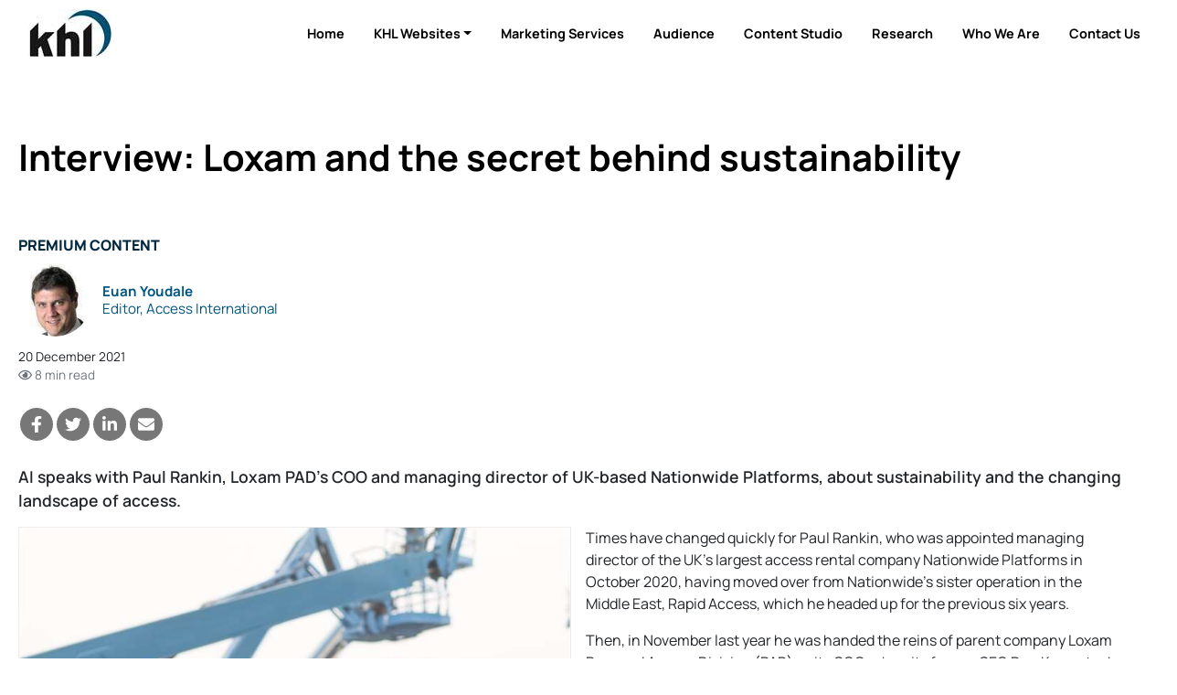

--- FILE ---
content_type: text/html; charset=utf-8
request_url: https://www.khl.com/news/interview-loxam-and-the-secret-behind-sustainability/8017048.article
body_size: 22397
content:

<!DOCTYPE html>
<html lang="en">
<head>
    <meta charset="utf-8" />
    <meta name="viewport" content="width=device-width, initial-scale=1.0" />
            <title>Interview: Loxam and the secret behind sustainability - KHL Group</title>
            <meta property="og:title" content="Interview: Loxam and the secret behind sustainability" />
            <meta property="twitter:title" content="Interview: Loxam and the secret behind sustainability">
  
    <meta property="og:site_name" content="KHL Group" />
    <link rel="stylesheet" href="/lib/bootstrap/dist/css/bootstrap.min.css" />
    <script defer src="/lib/fontawesome-5.13.1/js/all.min.js" type="66df5bfd706fd1766e2fc0be-text/javascript"></script>
    
    
    
        <link rel="stylesheet" href="/css/site.min.css?v=elYeRo-Da7CsEpjnIitqtq0X34yDV0U0pK0GMYW2d1s" />
    

    

<style type="text/css">@font-face {font-family:Manrope;font-style:normal;font-weight:200 800;src:url(/cf-fonts/v/manrope/5.0.18/greek/wght/normal.woff2);unicode-range:U+0370-03FF;font-display:swap;}@font-face {font-family:Manrope;font-style:normal;font-weight:200 800;src:url(/cf-fonts/v/manrope/5.0.18/latin/wght/normal.woff2);unicode-range:U+0000-00FF,U+0131,U+0152-0153,U+02BB-02BC,U+02C6,U+02DA,U+02DC,U+0304,U+0308,U+0329,U+2000-206F,U+2074,U+20AC,U+2122,U+2191,U+2193,U+2212,U+2215,U+FEFF,U+FFFD;font-display:swap;}@font-face {font-family:Manrope;font-style:normal;font-weight:200 800;src:url(/cf-fonts/v/manrope/5.0.18/cyrillic/wght/normal.woff2);unicode-range:U+0301,U+0400-045F,U+0490-0491,U+04B0-04B1,U+2116;font-display:swap;}@font-face {font-family:Manrope;font-style:normal;font-weight:200 800;src:url(/cf-fonts/v/manrope/5.0.18/cyrillic-ext/wght/normal.woff2);unicode-range:U+0460-052F,U+1C80-1C88,U+20B4,U+2DE0-2DFF,U+A640-A69F,U+FE2E-FE2F;font-display:swap;}@font-face {font-family:Manrope;font-style:normal;font-weight:200 800;src:url(/cf-fonts/v/manrope/5.0.18/latin-ext/wght/normal.woff2);unicode-range:U+0100-02AF,U+0304,U+0308,U+0329,U+1E00-1E9F,U+1EF2-1EFF,U+2020,U+20A0-20AB,U+20AD-20CF,U+2113,U+2C60-2C7F,U+A720-A7FF;font-display:swap;}@font-face {font-family:Manrope;font-style:normal;font-weight:200 800;src:url(/cf-fonts/v/manrope/5.0.18/vietnamese/wght/normal.woff2);unicode-range:U+0102-0103,U+0110-0111,U+0128-0129,U+0168-0169,U+01A0-01A1,U+01AF-01B0,U+0300-0301,U+0303-0304,U+0308-0309,U+0323,U+0329,U+1EA0-1EF9,U+20AB;font-display:swap;}</style>

<link href="/SiteCSS/KHL-Default-Theme.min.css?v=1.6" rel="stylesheet">
<link href="/SiteCSS/KHL-Custom.min.css?v=1.26" rel="stylesheet">

<link rel="stylesheet" href="https://cdnjs.cloudflare.com/ajax/libs/font-awesome/6.5.1/css/all.min.css" integrity="sha512-DTOQO9RWCH3ppGqcWaEA1BIZOC6xxalwEsw9c2QQeAIftl+Vegovlnee1c9QX4TctnWMn13TZye+giMm8e2LwA==" crossorigin="anonymous" referrerpolicy="no-referrer" />
<style>
    .at-resp-share-element .at-share-btn {
        margin: 0 .5rem 0 0 !important;
    }
    .khl-grid-row:not([data-rowtypeid="1"]) .khl-article-block[data-layout="3"] .khl-article-block-headline{
        font-size: 1.25rem;
    }
    .khl-article-block[data-layout="3"] .card .card-body {
        padding: .5rem !important;
    }
    .khl-tinted-block .khl-tinted-block-wrapper {
        padding-left: 1rem;
        background-color: #efefef;
        padding-right: 1rem;
    }
    .no-image .khl-article-block-image {
        display: none;
    }
    @media (min-width: 1200px) {
        .khl-grid-row[data-rowtypeid="7"] > .khl-grid-column:first-child,
        .khl-grid-row[data-rowtypeid="7"] > .khl-grid-column:last-child {
            width: 350px;
        }
    }
    h1, h2, h3, h4, h5, h6, .h1, .h2 .h3, .h4, .h5, .h6{
        font-weight: 700;
    }
    .smaller-headline .h4 {
        font-size: 1.25rem;
    }
    

  /* Cookie Consent Policy
------------------------*/
#cookieConsent {
 position: fixed;
     z-index: 9999;
bottom: 0;
left: 0;
right: 0;

}

#cookieConsent > div,
#cookieConsent .container,
#cookieConsent .row {
height: 100%;
}
    
#cookieConsent a:not(.btn) {
color: white;
}
#cookieConsent a:not(.btn):hover{
text-decoration: underline;
}

/* EMRE=====================*/

.masthead {
  display: none !important;
}


/*// <uniquifier>: Use a unique and descriptive class name*/
/*// <weight>: Use a value from 200 to 800*/

.manrope-khl {
  font-family: "Manrope", sans-serif;
  font-optical-sizing: auto;
  font-weight: 200;
  font-style: normal;
}
#GlobalNavigation {
  display: none !important;
}

#SiteNavigation .navbar-nav.d-flex.d-lg-none.ml-auto {
  display: flex !important;
}

.container-fluid {
  padding-left: 0px !important;
  padding-right: 0px !important;
}
#SiteNavigation.navbar.navbar-expand.navbar-dark.bg-dark.sitenav-sticky {
    background-color: #01283f !important;
}


body {
    overflow-x: hidden;
}
#SiteNavigation {
    position: relative;
}

    #HeroItemsContainer .hero-item-wrapper {
        padding-top: 450px;
    }
    @media(min-width:1100px){
    #HeroItemsContainer .hero-item-wrapper {
        padding-top: 40%;
    }
    }
    
    @media(max-width:768px){
    #HeroItemsContainer .hero-item-text-valign-3 .col-12 {
    align-self: center !important;
    }
    
    
}
.footer > .bg-dark {
    /*background-color:#005581 !important;*/
    background-color: black !important;
}
.footer.bg-primary {
    background-color: black !important;
}

.footer a {
    color: white;
}
.footer a.btn {
    color: #212529;
}




ul.navbar-nav.d-flex.d-lg-none.ml-auto > .nav-item.dropdown.dropdown-hover.position-static,
ul.navbar-nav.d-flex.d-lg-none.ml-auto > .nav-item.d-none.d-lg-block,
ul.navbar-nav.d-flex.d-lg-none.ml-auto > .nav-item.d-lg-none
{
    display: none !important;
}


#SiteNavigation .sitenav-left {
    width: 100%;
    justify-content: flex-end;
}

#SiteNavigation .container-fluid {
    max-width:1320px;
    margin: 0 auto;
}

#SiteNavigation:not(.sitenav-sticky) .navbar-brand.secondary-logo {
    display: block;
}
#SiteNavigation.sitenav-sticky .navbar-brand.secondary-logo {
    display: none;
}


#SiteNavigation.navbar.navbar-expand.navbar-dark.bg-dark .nav-link {
	color: black;
	text-transform: capitalize;
	font-size: 0.9rem;
	font-weight: bold
}

#SiteNavigation.navbar.navbar-expand.navbar-dark.bg-dark.sitenav-sticky .nav-link {
    color: white;
    text-transform: capitalize;
    font-size: 0.9rem;
    font-weight: bold;
}

#SiteNavigation.navbar.navbar-expand.navbar-dark.bg-dark.sitenav-sticky .active .nav-link {
    color: #005581;
    text-transform: capitalize;
    font-size: 0.9rem;
    font-weight: bold;
}

.bg-dark {
    background-color: white !important;
}

.btn-outline-light:hover {
    color: #f8f9fa;
    background-color: #212529;
    border-color: #212529;
}

#SiteNavigation:not(.sitenav-sticky) .btn-outline-light {
    color: #212529;
    border-color: #212529;
}

#SiteNavigation .nav-item.active .nav-link {
    color: #005581 !important;
}
#SiteNavigation:not(.sitenav-sticky) .navbar-brand.primary-logo {
        display: none;
    }
    
@media (min-width: 992px) {
    #SiteNavigation.sitenav-sticky .nav-item.home-button {
        display: block !important;
    }
}

/*.ad-leaderboard {*/
/*    position: sticky;*/
/*    width: 100%;*/
/*    top: 0;*/
/*    height: 122px;*/
/*    z-index: 10;*/
/*}*/

#SiteNavigation {
    position: sticky !important;
    padding-top: 5px;
    padding-bottom: 5px;
}

.navbar-collapse ul:nth-last-child(1) ul {
    display: none !important;
}

.btn-secondary {
  background: none;
  color: #111;
  border: none;
  padding: 10px 20px;
  font-size: 1rem;
  cursor: pointer;
  text-decoration: none;
}
</style>
    
    <script type="66df5bfd706fd1766e2fc0be-text/javascript">
        var storyCategory = 'Access International Week|International Rental Week|Access Lift & Handlers|Construction Europe|Global|Interviews & Profiles|Access Equipment|Access|Construction|Rental|Nationwide Platforms|Loxam PAD|Loxam Group|sustainability|green machines|safety|appointment managing director|opening a green depot|Paul Rankin|Don Kenny|electric equipment|hybrid equipment|UK|Middle East|Dubai|Europe|Latin America|North Africa|London|Birmingham';
    </script>

    <script type="66df5bfd706fd1766e2fc0be-text/javascript">
        var NavWallpaper = true;
        var ArticleWallpaperOverride = false;
    </script>
    <link rel="apple-touch-icon" sizes="57x57" href="/Images/Original/20201217-122459-appleicon57x57.png">
<link rel="apple-touch-icon" sizes="60x60" href="/Images/Original/20201217-122459-appleicon60x60.png">
<link rel="apple-touch-icon" sizes="72x72" href="/Images/Original/20201217-122459-appleicon72x72.png">
<link rel="apple-touch-icon" sizes="76x76" href="/Images/Original/20201217-122459-appleicon76x76.png">
<link rel="apple-touch-icon" sizes="114x114" href="/Images/Original/20201217-122459-appleicon114x114.png">
<link rel="apple-touch-icon" sizes="120x120" href="/Images/Original/20201217-122459-appleicon120x120.png">
<link rel="apple-touch-icon" sizes="144x144" href="/Images/Original/20201217-122459-appleicon144x144.png">
<link rel="apple-touch-icon" sizes="152x152" href="/Images/Original/20201217-122459-appleicon152x152.png">
<link rel="apple-touch-icon" sizes="180x180" href="/Images/Original/20201217-122459-appleicon180x180.png">
<link rel="icon" type="image/png" sizes="192x192"  href="/Images/Original/20201217-122459-androidicon192x192.png">
<link rel="icon" type="image/png" sizes="32x32" href="/Images/Original/20201217-122459-favicon32x32.png">
<link rel="icon" type="image/png" sizes="96x96" href="/Images/Original/20201217-122459-favicon96x96.png">
<link rel="icon" type="image/png" sizes="16x16" href="/Images/Original/20201217-122459-favicon16x16.png">
<link rel="manifest" href="/Files/Download/20201217-155354-manifest.json">
<meta name="msapplication-TileColor" content="#005581">
<meta name="msapplication-TileImage" content="/Images/Original/20201217-122459-msicon144x144.png">
<meta name="theme-color" content="#005581">
<meta name="msapplication-config" content="/Files/Download/20201217-155354-browserconfig.xml" />
<link rel="shortcut icon" href="/Files/Download/20201217-122459-favicon.ico" />
<!-- Pathfora Tag -->
<script src="https://c.lytics.io/static/pathfora.min.js" type="66df5bfd706fd1766e2fc0be-text/javascript"></script>
    <!-- Start of HubSpot Embed Code -->
<script type="66df5bfd706fd1766e2fc0be-text/javascript" id="hs-script-loader" async defer src="//js-eu1.hs-scripts.com/143252934.js"></script>
<!-- End of HubSpot Embed Code -->

<!-- Global site tag (gtag.js) - Google Ads: 973651402 -->
<!--<script async src="https://www.googletagmanager.com/gtag/js?id=AW-973651402"></script>-->
<script type="66df5bfd706fd1766e2fc0be-text/javascript">
  window.dataLayer = window.dataLayer || [];
  function gtag(){dataLayer.push(arguments);}
  gtag('consent', 'default', {
        'ad_storage': 'denied',
        'analytics_storage': 'denied',
        'ad_user_data': 'denied',
        'ad_personalization': 'denied'
    });
//   gtag('js', new Date());
//   gtag('config', 'AW-973651402');
</script>




<!-- Google Tag Manager -->
<script type="66df5bfd706fd1766e2fc0be-text/javascript">(function(w,d,s,l,i){w[l]=w[l]||[];w[l].push({'gtm.start':new Date().getTime(),event:'gtm.js'});var f=d.getElementsByTagName(s)[0],j=d.createElement(s);j.async=true;j.src="https://measure.khl.com/7scyyuittneb.js?"+i;f.parentNode.insertBefore(j,f);})(window,document,'script','dataLayer','cmfh4y=aWQ9R1RNLTVOR0JSU00%3D&page=1');</script>
<!-- End Google Tag Manager -->



<script src="https://cc.cdn.civiccomputing.com/9/cookieControl-9.x.min.js" type="66df5bfd706fd1766e2fc0be-text/javascript"></script>
<script type="66df5bfd706fd1766e2fc0be-text/javascript">
    var product = "CUSTOM";
    var apikey = "908002d31ed658812b69377202e971f9b2bacee9";
    var config = {
        apiKey: "908002d31ed658812b69377202e971f9b2bacee9",
        product: "CUSTOM",
        necessaryCookies: ["ASP.NET_Sessio", "ASP.NET_Sessio_Fallback", ".AspNetCore.Antiforgery.", "__RequestVerificationToken", "x-ms-gateway-slice", "_GRECAPTCHA"],
        layout: "slideout",
        acceptBehaviour: "all",
        position: "right",
        rejectButton: true,
        initialState: "notify",
        settingsStyle: "button",
        notifyDismissButton: true,
        notifyOnce: false,
        logConsent: true,
        setInnerHTML: true,
        optionalCookies: [{
            name: "analytics",
            label: "Analytical Cookies",
            description: "Analytical cookies help us to improve our website by collecting and reporting information on its usage.",
            cookies: ["_clck", "_clsk", "SM", "CLID", "MicrosoftApplicationsTelemetryDeviceId", "_ga", "_ga_*", "_gid", "_gat", "_dc_gtm_", "AMP_TOKEN", "_gat_*", "_gac_", "__utma", "__utmt", "__utmb", "__utmc", "__utmz", "__utmv", "__utmx", "__utmxx", "FPAU", "FPID", "FPLC", "seerid", "seerses", "FPGSID", "CLID", "SM", "ANONCHK", "_gcl_au"],
            onAccept: function () { 
                gtag('send', 'pageview'); 
                gtag('consent', 'update', {'analytics_storage': 'granted'});
                (function(c,l,a,r,i,t,y){
			        c[a]=c[a]||function(){(c[a].q=c[a].q||[]).push(arguments)};
			        t=l.createElement(r);t.async=1;t.src="https://www.clarity.ms/tag/"+i;
			        y=l.getElementsByTagName(r)[0];y.parentNode.insertBefore(t,y);
			    })(window, document, "clarity", "script", "tpg902hbzh");
	        	window.clarity('consentv2', {
				    ad_Storage: "granted",
				    analytics_Storage: "granted"
				});
            },
            onRevoke: function () {
                gtag('consent', 'update', {'analytics_storage': 'denied'});
            }
        }, 
        {
            name: "marketing",
            label: "Marketing Cookies",
            description: "We use marketing cookies to help us improve the relevancy of advertising campaigns you receive.",
            cookies: ["__gsas", "__gpi", "__gpi_optout", "GED_PLAYLIST_ACTIVITY", "ACLK_DATA", "_gcl_au", "_gcl_dc", "IDE", "DSID", "ID", "RUL", "FLC", "__gads", "GoogleAdServingTest", "ar_debug", "test_cookie", "APC", "lu", "xs", "c_user", "m_user", "pl", "dbln", "aks", "aksb", "sfau", "ick", "csm", "s", "datr", "sb", "fr", "oo", "ddid", "locale", "_fbp", "_fbc", "js_ver", "rc", "campaign_click_url", "wd", "usida", "presence", "MR", "MUID", "MUIDB", "MC1", "MSFPC", "_uetsid", "_uetvid", "ANON", "ANONCHK", "CC", "PPAuth", "MSPAuth", "MSNRPSAuth", "KievRPSAuth", "WLSSC", "MSPProf", "MC0", "MS0", "NAP", "MH", "childinfo", "kcdob", "kcrelid", "kcru", "pcfm", "ToptOut", "ACH01", "AADSSO", "brcap", "SRM_B", "_RwBf", "_HPVN", "_UR", "OID", "OIDI", "OIDR", "BCP", "BFBUSR", "BFB", "ACL", "ACLUSR"],
            onAccept: function () {
                gtag('send', 'pageview'); 
                gtag('consent', 'update', {'ad_storage': 'granted'});
                gtag('consent', 'update', {'ad_personalization': 'granted'});
                gtag('consent', 'update', {'ad_user_data': 'granted'});
                fbq('consent', 'grant'); 
            },
            onRevoke: function () { 
                gtag('consent', 'update', {'ad_storage': 'denied'}); 
                gtag('consent', 'update', {'ad_personalization': 'denied'});
                gtag('consent', 'update', {'ad_user_data': 'denied'});
                fbq('consent', 'revoke'); 
                fbq('init', '151570715624637'); 
            }
        }],
        mode: "ccpa",
        necessaryCookies: ["Necessary cookies"],
        branding: {
            fontFamily: "Manrope, sans-serif",
            fontColor: "#212529",
            fontSize: "1em",
            fontSizeTitle: "1.4em",
            fontSizeHeaders: "1.25em",
            backgroundColor: "#fff",
            acceptText: "#fff",
            acceptBackground: "#005581",
            rejectText: "#005581",
            rejectBackground: "#fff",
            removeAbout: true,
            removeIcon: true,
            toggleBackground: "#005581",
            toggleColor: "#fff",
            toggleText: "#fff"
        },
        statement: {
            description: "For more detailed information, please check our",
            name: "Privacy Policy",
            url: "https://www.khl.com/privacy-policy",
            updated: "05/06/2024"
        },
        text: {
            acceptSettings: "Alow All",
            rejectSettings: "Deny",
            accept : "Allow All",
            reject: "Deny",
            settings: "Customize &rsaquo;",
            notifyTitle: "This website uses cookies",
            notifyDescription: "<p>Some are necessary and we can’t switch them off. Others help us to provide you with the best possible service.</p><p>We use cookies to personalise content and ads, to provide social media features and to analyse our traffic. We also share anonymous information about your use of our site with our social media, advertising and analytics partners.</p>"
        }
    }
    CookieControl.load(config);
</script>

<!-- Facebook Pixel Code -->
<script type="66df5bfd706fd1766e2fc0be-text/javascript">
  !function(f,b,e,v,n,t,s)
  {if(f.fbq)return;n=f.fbq=function(){n.callMethod?
  n.callMethod.apply(n,arguments):n.queue.push(arguments)};
  if(!f._fbq)f._fbq=n;n.push=n;n.loaded=!0;n.version='2.0';
  n.queue=[];t=b.createElement(e);t.async=!0;
  t.src=v;s=b.getElementsByTagName(e)[0];
  s.parentNode.insertBefore(t,s)}(window, document,'script',
  'https://connect.facebook.net/en_US/fbevents.js');
  fbq('consent', 'revoke');
  fbq('init', '151570715624637');
  fbq('track', 'PageView');
</script>
<!--<noscript>
  <img height="1" width="1" style="display:none" 
       src="https://www.facebook.com/tr?id={your-pixel-id-goes-here}&ev=PageView&noscript=1"/>
</noscript>-->
<!-- End Facebook Pixel Code -->

<!-- DFP Code -->
<script type="66df5bfd706fd1766e2fc0be-text/javascript">
  var googleDFPtarget = 'home';
</script>
<style>
    .ad-slot {
    text-align: center;
}
.ad-slot-wrapper {
    display: inline-block;
    margin-top: 1rem;
    margin-bottom: 1rem;
    background-color:#f3f3f3;
}
.ad-slot-wrapper::before{
    content:'Advertisement';
    font-size:0.75rem;
}

.ad-leaderboard {
    background-color:#fafafa;
}
main {
  position: relative;
}
.wallpaper-applied .ad-slot.ad-wallpaper {
    position: absolute;
    top: -55px;
    left: 0;
    right: 0;
    bottom: 0;
}
.wallpaper-applied .wallpaper-ad {
  position: sticky;
  top: 0;
  height: 100vh;
}
.wallpaper-applied .wallpaper-ad > div, .wallpaper-applied .wallpaper-ad > div > iframe {
  width: 100% !important;
  height: 100% !important;
}



header { z-index: 3; } main {z-index: 1;} footer {z-index: 2;}

main > div.container, main > div.container-fluid {
  background-color: white;
  position: relative;
}
@media (min-width: 1200px){
  .wallpaper-applied .container {
    max-width: calc(1024px - 2rem);
  }  
}

</style>

<script type="66df5bfd706fd1766e2fc0be-text/javascript">
  var googletag = googletag || {};
  googletag.cmd = googletag.cmd || [];
  (function() {
    var gads = document.createElement('script');
    gads.async = true;
    gads.type = 'text/javascript';
    var useSSL = 'https:' == document.location.protocol;
    gads.src = (useSSL ? 'https:' : 'http:') +
    '//www.googletagservices.com/tag/js/gpt.js';
    var node = document.getElementsByTagName('script')[0];
    node.parentNode.insertBefore(gads, node);
  })();
</script>

<script type="66df5bfd706fd1766e2fc0be-text/javascript">

  googletag.cmd.push(function() {
    var mapping = googletag.sizeMapping().
    addSize([320, 0], [300, 50]).
    addSize([480, 0], [300, 75]).
    addSize([768, 0], [300, 250]).
    addSize([1024, 0], [300, 350]).build();

    var mapMPU = googletag.sizeMapping().
    addSize([320, 0], [[300,250]]).
    addSize([768, 0], [[300, 250]]).
    addSize([1024, 0], [[300, 250]]).build();

    var mapLB = googletag.sizeMapping().
    addSize([320, 0], [[300,75]]).
    addSize([601, 0], [[468,60]]).
    addSize([1050, 0], [[728,90]]).build();


    var mapICU = googletag.sizeMapping().
    addSize([320, 0], [[300,75]]).
    addSize([601, 0], [[468,60]]).
    addSize([768, 0], [[468,60]]).
    addSize([1050, 0], [[728, 90],[598,100]]).build();


    var mapWallpapper = googletag.sizeMapping().
    addSize([0, 0], []).
    addSize([1220, 0], [1,1]).build();
    
    var mapPopup = googletag.sizeMapping().
    addSize([0,0],[]).
    addSize([992,0],[405,270]).build();

    googletag.defineSlot('/11249060/WV_WP_ICB', [[728, 90],[598, 100],[468,60],[300,75]], 'div_ad_WV_WP_ICB').defineSizeMapping(mapICU).addService(googletag.pubads());
    googletag.defineSlot('/11249060/WV_WP_ICB2', [[728, 90],[598, 100],[468,60],[300,75]], 'div_ad_WV_WP_ICB2').defineSizeMapping(mapICU).addService(googletag.pubads());
    googletag.defineSlot('/11249060/WV_WP_ICBArticle', [[728, 90],[598, 100],[468,60],[300,75]], 'div_ad_WV_WP_ICBArticle').defineSizeMapping(mapICU).addService(googletag.pubads());
    googletag.defineSlot('/11249060/WV_WP_MPU_1', [[300, 250]], 'div_ad_WV_WP_MPU1').defineSizeMapping(mapMPU).addService(googletag.pubads());
    googletag.defineSlot('/11249060/WV_WP_MPU_2', [[300, 250]], 'div_ad_WV_WP_MPU2').defineSizeMapping(mapMPU).addService(googletag.pubads());
    googletag.defineSlot('/11249060/WV_WP_MPU_3', [[300, 250]], 'div_ad_WV_WP_MPU3').defineSizeMapping(mapMPU).addService(googletag.pubads());
    googletag.defineSlot('/11249060/WV_WP_MPU_4', [[300, 250]], 'div_ad_WV_WP_MPU4').defineSizeMapping(mapMPU).addService(googletag.pubads());
googletag.defineSlot('/11249060/WV_WP_Web_SpnCon_Primary', [[385, 250], [580, 400], [750, 300], [970, 250]], 'div-gpt-ad-1674645042735-0').addService(googletag.pubads());
    var popupSlot = googletag.defineSlot('/11249060/WV_WP_POPUP', [[405, 270]], 'div_ad_WV_WP_POPUP').defineSizeMapping(mapPopup).addService(googletag.pubads());
    var MPU5Slot = googletag.defineSlot('/11249060/WV_WP_MPU_5', [[300, 250]], 'div_ad_WV_WP_MPU5').defineSizeMapping(mapMPU).addService(googletag.pubads());
    googletag.defineSlot('/11249060/WV_WP_TB', [[728, 90],[468, 60],[300, 75]], 'div_ad_WV_WP_TB').defineSizeMapping(mapLB).addService(googletag.pubads());
    var wallpaperSlot = googletag.defineSlot('/11249060/WV_WP_Wallpaper', [[1,1]],'div_ad_WV_WP_Wallpaper').defineSizeMapping(mapWallpapper).addService(googletag.pubads());

    googletag.pubads().addEventListener("slotRenderEnded",function(a){
      if(a.slot.getSlotElementId()==wallpaperSlot.getSlotElementId()||a.isEmpty){
        window.addEventListener('load', function () {
              if($('#div_ad_WV_WP_Wallpaper').css('display') != 'none'){
                  $('body').addClass('wallpaper-applied');  
                  gnav_Contract();
                  snav_Contract();
                  $.each(articleswipers, function (index, item) {
                      item.swiper.update();
                  });
                }
                
                if(a.slot.getSlotElementId()==popupSlot.getSlotElementId()||a.isEmpty){
          window.addEventListener('load', function(){
              if($('#div_ad_WV_WP_POPUP').css('display') == 'none'){
                $('.pagepopup[data-typeid="1"]').addClass('d-none');
              }
          })
      }
          });
      }
    });

      var wallpaperTargeting;
      var wallpaperTargetingValue;
      if(ArticleWallpaperOverride){
        if(typeof storyCategory != 'undefined' && storyCategory != ''){
          wallpaperTargeting = 'Categories';
          wallpaperTargetingValue = storyCategory.split('|');
          googletag.pubads().setTargeting(wallpaperTargeting, wallpaperTargetingValue);
        } else {
          if(NavWallpaper){
            wallpaperTargeting = 'WV_WP_Wallpaper';
            wallpaperTargetingValue = googleDFPtarget;
            googletag.pubads().setTargeting(wallpaperTargeting, wallpaperTargetingValue);
          }
        }
      }
      else {
        if(NavWallpaper){
          wallpaperTargeting = 'WV_WP_Wallpaper';
          wallpaperTargetingValue = googleDFPtarget;
          googletag.pubads().setTargeting(wallpaperTargeting, wallpaperTargetingValue);
        }
      }

      googletag.pubads().setTargeting('WV_WP_ICB', [googleDFPtarget]);
      googletag.pubads().setTargeting('WV_WP_ICB2', [googleDFPtarget]);
      googletag.pubads().setTargeting('WV_WP_ICBArticle', [googleDFPtarget]);
      googletag.pubads().setTargeting('WV_WP_MPU1', [googleDFPtarget]);
      googletag.pubads().setTargeting('WV_WP_MPU2', [googleDFPtarget]);
      googletag.pubads().setTargeting('WV_WP_MPU3', [googleDFPtarget]);
      googletag.pubads().setTargeting('WV_WP_MPU4', [googleDFPtarget]);
      googletag.pubads().setTargeting('WV_WP_Web_SpnCon_Primary', [googleDFPtarget]);
      googletag.pubads().setTargeting('WV_WP_TB', [googleDFPtarget]);
      googletag.pubads().setTargeting('WV_WP_POPUP', [googleDFPtarget]);

      googletag.pubads().collapseEmptyDivs();
      googletag.enableServices();
    });

  </script>
    


    <meta name="description" content="Paul Rankin, COO of Loxam PAD, outlines the changing landscape of sustainablity in the access sector&#xA0;" />
    <meta property="og:description" content="Paul Rankin, COO of Loxam PAD, outlines the changing landscape of sustainablity in the access sector&#xA0;">
    <meta property="twitter:description" content="Paul Rankin, COO of Loxam PAD, outlines the changing landscape of sustainablity in the access sector&#xA0;">
    <meta property="twitter:description" content="Paul Rankin, COO of Loxam PAD, outlines the changing landscape of sustainablity in the access sector&#xA0;">
    <meta property="twitter:card" content="summary_large_image">

    <meta property="og:type" content="article">
    <meta name="lytics:topics" content="Access International Week|International Rental Week|Access Lift &amp; Handlers|Construction Europe|Global|Interviews &amp; Profiles|Access Equipment|Access|Construction|Rental|Nationwide Platforms|Loxam PAD|Loxam Group|sustainability|green machines|safety|appointment managing director|opening a green depot|Paul Rankin|Don Kenny|electric equipment|hybrid equipment|UK|Middle East|Dubai|Europe|Latin America|North Africa|London|Birmingham|Latest News|Long Reads (Features)|Premium|EN" />
    <meta property="article:published_time" content="2021-12-20T10:07:00+00:00">
    <meta property="og:published_time" content="2021-12-20T10:07:00+00:00" />
        <meta property="article:tag" content="Nationwide Platforms,Loxam PAD,Loxam Group,sustainability,green machines,safety,appointment managing director,opening a green depot,Paul Rankin,Don Kenny,electric equipment,hybrid equipment,UK,Middle East,Dubai,Europe,Latin America,North Africa,London,Birmingham" />
        <meta property="keywords" content="Nationwide Platforms,Loxam PAD,Loxam Group,sustainability,green machines,safety,appointment managing director,opening a green depot,Paul Rankin,Don Kenny,electric equipment,hybrid equipment,UK,Middle East,Dubai,Europe,Latin America,North Africa,London,Birmingham" />
    <meta property="ArticleType" content="Premium" />

        <link rel="canonical" href="https://www.accessbriefing.com/news/interview-loxam-and-the-secret-behind-sustainability/8017048.article" />
        <meta property="og:url" content="https://www.accessbriefing.com/news/interview-loxam-and-the-secret-behind-sustainability/8017048.article">
        <meta property="twitter:url" content="https://www.accessbriefing.com/news/interview-loxam-and-the-secret-behind-sustainability/8017048.article">

    <meta property="website" content="http://www.khl.com" />

        <meta property="og:image" content="https://www.khl.com/Images/1260x628/index-20211220-101745-Paul-Rankin-Nationwide-Platforms-Sep-20.jpg">
            <meta property="og:image" content="https://www.khl.com/Images/1260x628/20211220-101741-Workshop-service-engineer.jpg">
            <meta property="og:image" content="https://www.khl.com/Images/1260x628/20211220-101741-Nationwide.jpg">
            <meta property="og:image" content="https://www.khl.com/Images/1260x628/20211220-101745-Paul-Rankin-Nationwide-Platforms-Sep-20.jpg">
        <meta property="twitter:image" content="https://www.khl.com/Images/1260x628/index-20211220-101745-Paul-Rankin-Nationwide-Platforms-Sep-20.jpg">
        <meta property="og:image:width" content="1260">
        <meta property="og:image:height" content="628">

    <script type="application/ld+json">
        {"@context":"https://schema.org","@type":"BreadcrumbList","itemListElement":[{"@type":"ListItem","position":"1","item":{"@id":"https://www.accessbriefing.com","name":"Access Briefing"}},{"@type":"ListItem","position":"3","item":{"@id":"https://www.accessbriefing.com/news","name":"Article"}},{"@type":"ListItem","position":"3","item":{"@id":"https://www.accessbriefing.comnews/interview-loxam-and-the-secret-behind-sustainability/8017048.article","name":"Interview: Loxam and the secret behind sustainability"}}]}
    </script>
    <script type="application/ld+json">
        {"@context":"https://schema.org","@type":"NewsArticle","mainEntityOfPage":{"@type":"WebPage","@id":"https://www.accessbriefing.com/news/interview-loxam-and-the-secret-behind-sustainability/8017048.article"},"headline":"Interview: Loxam and the secret behind sustainability","image":["index-20211220-101745-Paul-Rankin-Nationwide-Platforms-Sep-20.jpg","http://www.khl.com/images/original/www.khl.com","http://www.khl.com/images/original/www.khl.com","http://www.khl.com/images/original/www.khl.com"],"datePublished":"2021-12-20T10:07:00+00:00","author":[{"@type":"Person","name":"Euan Youdale"}],"publisher":{"@type":"Organization","name":"KHL Group LLP","logo":{"@type":"ImageObject","url":"https://www.khl.com/images/600xany/20200920-104008-KHLColour.png"}},"description":"Paul Rankin, COO of Loxam PAD, outlines the changing landscape of sustainablity in the access sector "}
    </script>

    <link href="/lib/pinchzoomer/css/pinchzoomer.min.css" rel="stylesheet" />
    <link href="/lib/fileicons/file-icon-vectors.min.css?v=ZvzjoaYMjIcABW-d0nOQ672Blvq7hGxTCxL2k-PmvRQ" rel="stylesheet" />
    
    
        <link href="/css/ArticlePage.min.css?v=25bN_XsRRN-L52IO3f3B45PjwVonAI08bCL0CbSScMQ" rel="stylesheet" />
    

    <script type="66df5bfd706fd1766e2fc0be-text/javascript">
        window.dataLayer = window.dataLayer || [];
        window.dataLayer.push({ 'BrandID': 0 });
        window.dataLayer.push({ 'BrandName': 'KHL Group' });
        window.dataLayer.push({ 'Title' : 'Interview: Loxam and the secret behind sustainability' });
        window.dataLayer.push({ 'Website_language' : 'en' });
    </script>
    
    <script type="66df5bfd706fd1766e2fc0be-text/javascript">
        window.dataLayer.push({ 'PageType': 'Article' });
        window.dataLayer.push({ 'ArticleID': 8017048 });
        window.dataLayer.push({ 'Article_ID': '8017048' });
        window.dataLayer.push({ 'ArticleTitle': 'Interview: Loxam and the secret behind sustainability' });
        window.dataLayer.push({ 'ArticleLayout': 'Standard' });
        window.dataLayer.push({ 'ArticleTypeID': '1' });
        window.dataLayer.push({ 'ArticleTypeName': 'Article' });
        window.dataLayer.push({ 'ArticlePublishedDate': 'Mon 20, Dec 2021 10:07:00 GMT' });
        window.dataLayer.push({ 'ArticleAuthor': 'Euan Youdale' });
        window.dataLayer.push({ 'ArticleCategories': 'Nationwide Platforms|Loxam PAD|Loxam Group|sustainability|green machines|safety|appointment managing director|opening a green depot|Paul Rankin|Don Kenny|electric equipment|hybrid equipment|UK|Middle East|Dubai|Europe|Latin America|North Africa|London|Birmingham' });
        window.dataLayer.push({ 'NavigationPages': 'Home|Access|Construction|Rental|Longer Reads' });
        window.dataLayer.push({ 'PresentationRules': 'Latest News|Long Reads (Features)' });
        window.dataLayer.push({ 'AccessDenied': false });

    </script>


</head>
<body>
    <input id="BrandID" value="0" hidden />
    <!-- Google Tag Manager (noscript) -->
<noscript><iframe src="https://measure.khl.com/ns.html?id=GTM-5NGBRSM" height="0" width="0" style="display:none;visibility:hidden"></iframe></noscript>
<!-- End Google Tag Manager (noscript) -->


<div id="CookieConsentConfirmation" class="modal" tabindex="-1" role="dialog">
  <div class="modal-dialog" role="document">
    <div class="modal-content">
      <div class="modal-header">
        <h5 class="modal-title">Are you sure you want to deny cookies?</h5>
      </div>
      <div class="modal-body">
        <p>By accepting cookies you will be helping us to continue to provide you with the best possible service.</p>
      </div>
      <div class="modal-footer">
        <button id="ShowCookieConsentPanel" type="button" class="btn btn-primary">No I’m not</button>
        <button id="DismissConfirmation" type="button" class="btn btn-secondary" data-dismiss="modal">Yes I’m sure</button>
      </div>
    </div>
  </div>
</div>
    

    <div class="d-flex flex-column h-100">
        <header>

<div id="MobileNavigation" class="mobile-nav">
    <div class="d-flex flex-column h-100">
        <div class="mobile-nav-top py-2">
            <div class="row mx-0">
                <div class="px-2 col align-self-center">
                    <img src="/images/anyx52/20240828-095938-KHLFINALlogoWHITE.png" style="max-width: 100%;" />
                </div>
                <div class="px-2 col-auto">
                    <button type="button" class="btn btn-close-mobile-menu btn-sm btn-link">Close<i class="fas fa-times" style="width:24px"></i></button>
                </div>
            </div>
        </div>
        <div class="flex-grow-1 custom-scroll-bar py-2" style="max-height: 100%; overflow-x:hidden; overflow-y: auto;">
                            <a href="/" class="mobile-nav-item" data-navtype="site" data-navid="35">
                                <div class="row mx-2">
                                    <div class="col px-0">
                                        Home
                                    </div>
                                </div>
                            </a>
                            <a href="javascript:void(0)" class="mobile-nav-item mobile-nav-child-link" data-navtype="site" data-navid="2519">
                                <div class="row mx-2">
                                    <div class="col px-0">
                                        KHL Websites
                                    </div>
                                    <div class="col-auto px-0">
                                        <i class="fas fa-angle-double-right"></i>
                                    </div>
                                </div>
                            </a>
                            <a href="/marketing-services" class="mobile-nav-item" data-navtype="site" data-navid="1453">
                                <div class="row mx-2">
                                    <div class="col px-0">
                                        Marketing Services
                                    </div>
                                </div>
                            </a>
                            <a href="/audience" class="mobile-nav-item" data-navtype="site" data-navid="1456">
                                <div class="row mx-2">
                                    <div class="col px-0">
                                        Audience
                                    </div>
                                </div>
                            </a>
                            <a href="/content-studio" class="mobile-nav-item" data-navtype="site" data-navid="1457">
                                <div class="row mx-2">
                                    <div class="col px-0">
                                        Content Studio
                                    </div>
                                </div>
                            </a>
                            <a href="/research" class="mobile-nav-item" data-navtype="site" data-navid="1458">
                                <div class="row mx-2">
                                    <div class="col px-0">
                                        Research
                                    </div>
                                </div>
                            </a>
                            <a href="/who-we-are" class="mobile-nav-item" data-navtype="site" data-navid="1459">
                                <div class="row mx-2">
                                    <div class="col px-0">
                                        Who We Are
                                    </div>
                                </div>
                            </a>
                            <a href="/contact-us" class="mobile-nav-item" data-navtype="site" data-navid="241">
                                <div class="row mx-2">
                                    <div class="col px-0">
                                        Contact Us
                                    </div>
                                </div>
                            </a>
            
        </div>
    </div>

</div>

    <div class="mobile-nav mobile-nav-child" data-navtype="site" data-navid="2519">
        <div class="d-flex flex-column h-100">
            <div class="mobile-nav-top py-2">
                <div class="row mx-0">
                    <div class="px-2 col align-self-center">
                        <img src="/images/anyx34/20240828-095938-KHLFINALlogoWHITE.png" style="max-width: 100%;" />
                    </div>
                    <div class="px-2 col-auto">
                        <button type="button" class="btn btn-close-mobile-menu btn-sm btn-link">Close<i class="fas fa-times" style="width:24px"></i></button>
                    </div>
                </div>
            </div>
            <div class="p-2 text-right">
                <button type="button" class="btn btn-close-child-menu btn-sm btn-link"><i class="fas fa-angle-double-left" style="width:24px"></i>Back</button>
            </div>
            <div>
                <span class="d-block h4 mb-0 mt-0 py-2 mx-2 text-white border-bottom border-white text-uppercase">KHL Websites</span>
            </div>
            <div class="flex-grow-1 custom-scroll-bar py-2" style="max-height: 100%; overflow-x:hidden; overflow-y: auto;">
                                <a href="https://www.accessbriefing.com/" class="mobile-nav-item" data-navtype="site" target="_blank" data-navid="2520">
                                    <div class="row mx-2">
                                        <div class="col px-0">
                                            Access Briefing
                                        </div>
                                    </div>
                                </a>
                                <a href="https://www.compressortech2.com/" class="mobile-nav-item" data-navtype="site" target="_blank" data-navid="2526">
                                    <div class="row mx-2">
                                        <div class="col px-0">
                                            COMPRESSORtech2
                                        </div>
                                    </div>
                                </a>
                                <a href="https://www.constructionbriefing.com/" class="mobile-nav-item" data-navtype="site" target="_blank" data-navid="2522">
                                    <div class="row mx-2">
                                        <div class="col px-0">
                                            Construction Briefing
                                        </div>
                                    </div>
                                </a>
                                <a href="https://www.cranebriefing.com/" class="mobile-nav-item" data-navtype="site" target="_blank" data-navid="2521">
                                    <div class="row mx-2">
                                        <div class="col px-0">
                                            Crane &amp; Transport Briefing
                                        </div>
                                    </div>
                                </a>
                                <a href="https://www.demolitionandrecycling.media/" class="mobile-nav-item" data-navtype="site" target="_blank" data-navid="2523">
                                    <div class="row mx-2">
                                        <div class="col px-0">
                                            Demolition &amp; Recycling International
                                        </div>
                                    </div>
                                </a>
                                <a href="https://www.internationalrentalnews.com/" class="mobile-nav-item" data-navtype="site" target="_blank" data-navid="2524">
                                    <div class="row mx-2">
                                        <div class="col px-0">
                                            International Rental News
                                        </div>
                                    </div>
                                </a>
                                <a href="https://www.powerprogress.com/" class="mobile-nav-item" data-navtype="site" target="_blank" data-navid="2527">
                                    <div class="row mx-2">
                                        <div class="col px-0">
                                            Power Progress
                                        </div>
                                    </div>
                                </a>
                                <a href="https://www.scaffoldmag.com/" class="mobile-nav-item" data-navtype="site" target="_blank" data-navid="2525">
                                    <div class="row mx-2">
                                        <div class="col px-0">
                                            Scaffold &amp; Access
                                        </div>
                                    </div>
                                </a>
            </div>
        </div>
    </div>


<div class="mobile-nav-overlay"></div>
<div class="masthead d-none d-lg-block bg-primary">
    <div class="container-fluid py-3 h-100">
        <div class="row h-100">
            <div class="col-6 masthead-logo">
            </div>
            <div class="col-6 masthead-promo">
<!--<div class="row h-100">-->
<!--    <div class="col-12 align-self-center">-->
<!--        <span class="d-block text-white text-right ml-auto" style="font-family: PT Sans, sans-serid; line-height: 1.8rem; font-size: 1.5rem; color:white; text-transform: uppercase; max-width: 400px;">Information that builds and powers the world</span>-->
<!--    </div>-->
<!--</div>-->            </div>
        </div>
    </div>
</div><input type="hidden" value="0" />
<nav id="SiteNavigation" class="navbar navbar-expand navbar-dark bg-dark ">
    <div class="container-fluid">
            <a class="navbar-brand primary-logo" href="/">
                <img src="/images/anyx52/20240828-095938-KHLFINALlogoWHITE.png" loading="lazy" />
            </a>
            <a class="navbar-brand secondary-logo" href="/">
                <img src="/images/anyx52/20240828-100303-KHLFINALlogoCMYK300dpi.jpg" loading="lazy" />
            </a>
        <div class="navbar-collapse">
            <ul class="navbar-nav mr-auto d-none d-lg-flex sitenav-left">

                <li class="nav-item  home-button" data-navid="35">
                    <a class="nav-link" href="/">Home</a>
                </li>

            <li class="nav-item  dropdown dropdown-hover  " data-navid="2519">
                <a class="nav-link dropdown-toggle" data-toggle="dropdown" href="#">KHL Websites</a>
                    <div class="dropdown-menu" role="menu">
                        <div class="list-group border-0">
                                            <a class="list-group-item  list-group-item-action py-1 border-0" href="https://www.accessbriefing.com/" target="_blank">Access Briefing</a>
                                            <a class="list-group-item  list-group-item-action py-1 border-0" href="https://www.compressortech2.com/" target="_blank">COMPRESSORtech2</a>
                                            <a class="list-group-item  list-group-item-action py-1 border-0" href="https://www.constructionbriefing.com/" target="_blank">Construction Briefing</a>
                                            <a class="list-group-item  list-group-item-action py-1 border-0" href="https://www.cranebriefing.com/" target="_blank">Crane &amp; Transport Briefing</a>
                                            <a class="list-group-item  list-group-item-action py-1 border-0" href="https://www.demolitionandrecycling.media/" target="_blank">Demolition &amp; Recycling International</a>
                                            <a class="list-group-item  list-group-item-action py-1 border-0" href="https://www.internationalrentalnews.com/" target="_blank">International Rental News</a>
                                            <a class="list-group-item  list-group-item-action py-1 border-0" href="https://www.powerprogress.com/" target="_blank">Power Progress</a>
                                            <a class="list-group-item  list-group-item-action py-1 border-0" href="https://www.scaffoldmag.com/" target="_blank">Scaffold &amp; Access</a>
                        </div>
                    </div>
            </li>

                <li class="nav-item  " data-navid="1453">
                    <a class="nav-link" href="/marketing-services">Marketing Services</a>
                </li>

                <li class="nav-item  " data-navid="1456">
                    <a class="nav-link" href="/audience">Audience</a>
                </li>

                <li class="nav-item  " data-navid="1457">
                    <a class="nav-link" href="/content-studio">Content Studio</a>
                </li>

                <li class="nav-item  " data-navid="1458">
                    <a class="nav-link" href="/research">Research</a>
                </li>

                <li class="nav-item  " data-navid="1459">
                    <a class="nav-link" href="/who-we-are">Who We Are</a>
                </li>

                <li class="nav-item  " data-navid="241">
                    <a class="nav-link" href="/contact-us">Contact Us</a>
                </li>
            </ul>

            <ul class="navbar-nav d-none d-lg-flex sitenav-right">
                <li class="nav-item dropdown more-nav">
                    <a class="nav-link dropdown-toggle nav-mobile-menu" href="javascript:void(0);">More</a>
                    <ul class="dropdown-menu more-nav-items" role="menu">
                    </ul>
                </li>
            </ul>


            <ul class="navbar-nav d-flex d-lg-none ml-auto">
                <li class="nav-item dropdown dropdown-hover position-static">
                    <a class="nav-link dropdown-toggle" data-toggle="dropdown" href="#"><i class="fas fa-search fa-2x"></i></a>
                    <div class="dropdown-menu dropdown-menu-full" role="menu">
                        <div class="container-fluid py-3 px-0">
                            <div class="row w-100">
                                <div class="col-12">
                                    <div class="input-group Search-Container">
                                        <input type="text" class="form-control tb-SiteSearch" placeholder="Search our site..." />
                                        <div class="input-group-append">
                                            <button type="button" class="btn btn-primary btn-SiteSearch"><i class="fas fa-search"></i></button>
                                        </div>
                                    </div>
                                </div>
                            </div>
                        </div>
                    </div>
                </li>
                    
<ul class="navbar-nav globalnav-right ZephrAccountSelectorMobile">
        <li class="nav-item d-none d-lg-block">
            <a class="nav-link" href="#" data-toggle="modal" ></a>
        </li>
        <li class="nav-item d-lg-none">
            <a class="nav-link" href="#" data-toggle="modal" ><i class="fas fa-user-circle fa-2x"></i></a>
        </li>
        <div class="modal fade" id="LoginModal_041032" tabindex="-1">
            <div class="modal-dialog modal-dialog-centered">
                <div class="modal-content">
                    <div class="modal-body position-relative">
                        <div class="position-absolute" style="top: 0.5rem; right: 0.5rem; z-index:2; height:2rem; width: 2rem;">
                            <button class="btn btn-sm btn-outline-primary rounded-circle" type="button" data-dismiss="modal">
                                <i class="fa fa-times"></i>
                            </button>
                        </div>
                        

<div class="row">
    <div class="col-12 text-center">


        <form id="account" method="post" action="/Account/Login?returnUrl=%2Fnews%2Finterview-loxam-and-the-secret-behind-sustainability%2F8017048.article">
            <h1>Log In</h1>
                <div class="alert alert-warning text-center">
                    We have recently updated our website and if this your first time logging in this year you will need to set a new password. <a href="/Account/ForgotPassword">Please click here to begin.</a>
                </div>
            <h4 class="border-bottom pb-1">Using e-mail</h4>
            
            <div class="form-group">
                <label class="mb-0" for="Input_Email">E-mail Address</label>
                <input class="form-control" type="email" id="Input_Email" name="Input.Email" value="" />
                <span class="text-danger field-validation-valid" data-valmsg-for="Input.Email" data-valmsg-replace="true"></span>
            </div>
            <div class="form-group">
                <label class="mb-0" for="Input_Password">Password</label>
                <input class="form-control" type="password" id="Input_Password" name="Input.Password" />
                <span class="text-danger d-block field-validation-valid" data-valmsg-for="Input.Password" data-valmsg-replace="true"></span>
                <a id="forgot-password" class="small" href="/Account/ForgotPassword">Forgot your password?</a>
            </div>
            <div class="form-group">
                <div class="checkbox">
                    <label for="Input_RememberMe">
                        <input type="checkbox" data-val="true" data-val-required="The RememberMe field is required." id="Input_RememberMe" name="Input.RememberMe" value="true" />
                        Remember me?
                    </label>
                </div>
                <div class="text-center">
                    <button type="submit" class="btn btn-primary">Log In</button>
                </div>
            </div>
        <input name="__RequestVerificationToken" type="hidden" value="CfDJ8LYE7jDxc9FItqYIMNA66eXtE-tEDldYrweaDxBSfXqhH7hRRhKHTJQOt8oa4tBXEMn1weY38u9iYrpkRiC7i5t1cvYNHNx8FsZbtKT9lGZ_IRk_7zj3XMmUCXP90zvgSJyaFLsOnTkOl63Z32AFnhI" /><input name="Input.RememberMe" type="hidden" value="false" /></form>
            <p class="mb-0 mt-5 pb-1 text-muted">Haven&#x27;t got an account?</p>
            <div class="text-center">
                <a href="/Account/Register?returnUrl=%2Fnews%2Finterview-loxam-and-the-secret-behind-sustainability%2F8017048.article">Register</a>
            </div>
        </div>

</div>
                    </div>
                </div>
            </div>
        </div>

</ul>
                <li class="d-lg-none">
                    <button class="btn btn-outline-light my-2 nav-mobile-menu" type="button"><i class="fas fa-bars"></i></button>
                </li>
            </ul>
        </div>
    </div>
</nav>


        </header>
        <main role="main" class="pb-3 flex-grow-1">
                <div class="ad-slot ad-wallpaper">
                    <div id='div_ad_WV_WP_Wallpaper' class="wallpaper-ad">
    <script type="66df5bfd706fd1766e2fc0be-text/javascript">
        googletag.cmd.push(function() { googletag.display('div_ad_WV_WP_Wallpaper'); });
    </script>
</div>
                </div>
            <div class="container-fluid p-0">
                
            </div>
            <div class="container-fluid pb-3 pt-3">
                
<div class="article">
    <div class="row">
            <div id="ZephrArticleTopBanner-KHL"></div>
        <input type="text" value="0" hidden />

        <div class="col-12">
            <h1 class="khl-article-page-title">Interview: Loxam and the secret behind sustainability</h1>
                <div class="premium-content">Premium Content</div>
        </div>


        <div class="col-12">

            <input type="hidden" id="TimeToReadFormat" value="# min read&#xA;" />

                            <div id="authorImage">
                                <img src="https://www.khl.com/images/100xany/20231127-085005-EuanYoudale.jpg" style="max-width: 100%;" />
                            </div>
                        <div class="authorDetails">
                            <a href="https://www.khl.com/authors-articles/299807e8-bb86-4753-9dd6-3b5cfdd9e0a7/Euan%20Youdale">
                                <span><b>Euan Youdale</b></span>
                                    <span>Editor, Access International</span>
                            </a>
                        </div>
        
            <p class="d-block pubData"><span>20 December 2021</span><span class="text-muted ReadingTime-Wrapper" style="display:none;"><i class="far fa-eye"></i> <span class="ReadingTime"></span></span></p>
        </div>
    
    </div>
    <div class="row">
        <div class="col-12 col-lg order-1">
            <div class="row">
                <div class="col-12 mb-3">
                    <div class="py-2">
                        <div id="share-bar"></div>
                    </div>
                </div>

                <div id="ZephrArticleSelector-KHL">
            
                    <div class="col-12 khl-article-page-standfirst">
                        <p>AI speaks with Paul Rankin, Loxam PAD’s COO and managing director of UK-based Nationwide Platforms, about sustainability and the changing landscape of access.</p>
                    </div>
                    <div class="col-12 khl-article-page-storybody">
                        <div data-id="129884" data-object="MediaItem" data-type="1" class="articlemedia-image article-image-medium article-image-left articlemedia mceNonEditableItem"><img src="/Images/480xany/20211220-101745-Paul-Rankin-Nationwide-Platforms-Sep-20.jpg" alt="Paul Rankin" sizes="(max-width: 576px) 480px, (max-width: 1140px) 600px, 780px, 1140px" srcset="/Images/480xany/20211220-101745-Paul-Rankin-Nationwide-Platforms-Sep-20.jpg 480w, /Images/600xany/20211220-101745-Paul-Rankin-Nationwide-Platforms-Sep-20.jpg 600w, /Images/780xany/20211220-101745-Paul-Rankin-Nationwide-Platforms-Sep-20.jpg 780w, /Images/1140xany/20211220-101745-Paul-Rankin-Nationwide-Platforms-Sep-20.jpg 1140w"> <span class="article-image-caption">Paul Rankin, COO, Loxam PAD &amp; managing director, Nationwide Platforms</span>
<div class="overlay"></div>
</div>
<p>Times have changed quickly for Paul Rankin, who was appointed managing director of the UK’s largest access rental company Nationwide Platforms in October 2020, having moved over from Nationwide’s sister operation in the Middle East, Rapid Access, which he headed up for the previous six years.</p>
<p>Then, in November last year he was handed the reins of parent company Loxam Powered Access Division (PAD) as its COO, when its former CEO Don Kenny took retirement.</p><div class="ad-slot">
	<div id='div_ad_WV_WP_ICB' class="ad-slot-wrapper">
		<script type="66df5bfd706fd1766e2fc0be-text/javascript">
			googletag.cmd.push(function() { googletag.display('div_ad_WV_WP_ICB'); });
		</script>
	</div>
</div>
<p>As such, Rankin has built up a wealth of experience in the international powered access industry, and in this interview he shares his views on of its its most pressing issues; that being <a href="https://www.accessbriefing.com/news/sustainability-china-and-the-covid-fight-6-of-the-best-access-forecasts-for-2022/8017484.article" data-subjct="phrase-link">sustainability and the demands it is making</a> on the modern access market.</p>
<p>Loxam PAD and its UK wing Nationwide Platforms specifically has lead the way in access industry safety initiatives over the years, and is now playing a significant role in developing the next step in access equipment rental.</p>
<p>Previously based in Dubai, Rankin has considerable knowledge of the differences between access markets around the world and their stages of maturity, when it comes to the question of sustainability. “<a href="https://www.accessbriefing.com/news/middle-east-access-market-sees-growth-amid-conflict/8036103.article" data-subjct="phrase-link">In the Middle East</a>, as you can imagine for many different reasons, sustainability is not really a big driver.</p>
<p>Rankin adds, “If you split <a href="https://www.accessbriefing.com/news/loxam-grows-easy-lift-fleet/8028663.article" data-subjct="phrase-link">Loxam Group</a> into Europe, and then the Middle East and internationally – those being the businesses in Latin America and North Africa - there’s nothing happening [in that latter group] from a sustainability point of view. I’m sure it’s on people’s radars but from a customer point of view, there’s nothing driving that.”</p>
<p><strong>New concepts</strong></p>
<p>The situation is the polar opposite in the UK and other parts of Europe. However, says Rankin, in comparison to its relatively recent past, the UK is very different too. “Ten years ago, it was all about safety. It was all about <a href="https://www.accessbriefing.com/news/nationwide-extends-seatbelt-for-mewps-to-customers-at-zero-cost/8036165.article" data-subjct="phrase-link">making sure people were safe</a> and operators were using the machines correctly.</p>
<div data-id="129885" data-object="MediaItem" data-type="1" class="articlemedia-image article-image-medium articlemedia mceNonEditableItem article-image-right"><img src="/Images/480xany/20211220-101741-Nationwide.jpg" alt="" sizes="(max-width: 576px) 480px, (max-width: 1140px) 600px, 780px, 1140px" srcset="/Images/480xany/20211220-101741-Nationwide.jpg 480w, /Images/600xany/20211220-101741-Nationwide.jpg 600w, /Images/780xany/20211220-101741-Nationwide.jpg 780w, /Images/1140xany/20211220-101741-Nationwide.jpg 1140w">
<div class="overlay"></div>
</div>
<p>“Now, safety is a given - the customers and end users expect that, and safety is no longer the feature that differentiates you from competitors.</p>
<p>“The market is changing. The customers are driving this agenda and we need to make sure that we can execute it to their requirements.” As Rankin adds, “What we are now seeing is a huge move towards CSR (corporate social responsibility); and what you’re doing in relation to that as an organization, around fleet, machinery and <a href="https://www.accessbriefing.com/news/europlatform-conference-sustainabilty-in-access/8023411.article" data-subjct="phrase-link">green development</a>. It is definitely at the forefront of what customers are asking for in regards to value proposition.”</p>
<p>There are a number of initiatives that Nationwide is focusing on in this area for 2022 and beyond, including a large level of capex spend on green machinery.</p>
<p>One of those initiatives is ‘<a href="https://www.accessbriefing.com/news/new-kranpunkten-depot-to-aid-green-transition/8035388.article" data-subjct="phrase-link">green depots</a>’, which are set to provide localised environmentally-friendly services to customers across the UK. “We’re doing a lot of work around our depot infrastructure, for example <a href="https://www.accessbriefing.com/news/nationwide-platforms-opens-flagship-depot/8021736.article" data-subjct="phrase-link">opening a green depot</a> in the centre of London, where machinery up to a certain size will be catered for.” It will house electric and hybrid equipment, along with a range of other offerings, such as recycled rainwater through to environmentally-friendly coffee cups, on the one hand, and <a href="https://www.accessbriefing.com/news/uk-renter-invests-in-faresin-electric-telehandlers/8025332.article" data-subjct="phrase-link">reigning back on diesel delivery vehicles</a> on the other.</p>
<p>Green depots will follow in the cities of Birmingham and Manchester, to “serve those mega metros with local depots,” says Rankin.</p>
<p><strong>Fuel efficient</strong></p>
<p>From a fuel point of view, Rankin believes HVO is the way forward and it is being trialled at a number of <a href="https://www.accessbriefing.com/news/uk-renter-supports-giant-gaming-show/8037990.article" data-subjct="phrase-link">Nationwide depots</a>. In addition, “Where it’s difficult to be sustainable with large <a href="https://www.accessbriefing.com/news/transport-for-access-a-360-degree-report/8032399.article" data-subjct="phrase-link">trucks and transport equipment</a> around the country, we are making sure the machines are Euro VI compliant.”</p>
<p>Apart from green infrastructure, the direction from the Loxam Group board, of which Rankin is a member, is that all new machine acquisitions, wherever possible, should be <a href="https://www.accessbriefing.com/news/nationwide-platforms-electric-van-expansion/8037600.article" data-subjct="phrase-link">electric or hybrid</a>. “The instruction is that a <a href="https://www.accessbriefing.com/news/clear-commitments-to-rental-sustainability/8039335.article" data-subjct="phrase-link">green machine</a> must be purchased before a diesel, full stop, regardless of the pricing premium - even though you don’t get the return for it, as the customers are not paying for it.”</p>
<p>While this kind of investment plan might seem to create a competitive disadvantage in the short term, Rankin explains that Loxam’s policy will ultimately become the norm, and embracing it sooner will be an advantage. “A lot of big cities are looking to become greener and more eco-friendly. The restrictions we already have in London, will be introduced around the country. “You will have to be green and customers will have to pay for it, and by then you will also have scale of production as well.”</p>
<p>While the company’s direction is clear, there is no specific timeframe – for example, there is no 2030 charter. “The market is so dynamic and it is changing. A lot of it will be driven by R&amp;D by the OEMs - if they are investing heavily in green machines, by default that date will come sooner. If the R&amp;D is not happening that date will slip.” And apart from anything else, site infrastructure for electric equipment is not there to support it.</p>
<p>Green charter dates have also been delayed by the challenges surrounding Covid-19, adds Rankin. “If you look at OEMs today; you put in an order and you won’t get the kit for 12 to 14 months. “There’s a global supply chain issue. That’s why it’s difficult to set a date; you can have aspirations but setting a time limit is difficult.” (Read more about suppy chains below the box). </p>
<table border="1" style="border-collapse: collapse; width: 97.9753%; background-color: #e67e23;">
<tbody>
<tr>
<td style="width: 99.8852%;">
<p><strong>The Covid effect</strong></p>
<p>Covid-19 has continued to frustrate and surprise. Paul Rankin recounts the last 18 months from a UK perspective.</p>
<p>“There was relief from everyone when we got to Christmas 2020, that the new year was ahead and there as light at the end of the tunnel - let’s just try and forget this happened,” says Rankin.</p>
<p>However, at the beginning of January, it was clear the pain was not over, and in came a renewed level of restrictions to combat the next wave. “So, the nightmare continued, and the first quarter was sluggish.”</p>
<p>While the situation was challenging from a business perspective in the New Year, it was even tougher for the workers on the ground. “While we may have been working from home, our engineers and drivers were out delivering and in our depots, and that took a toll considering everything they had already gone through the previous summer [during the first wave of the pandemic].”</p>
<p>From a market point of view,“What you then saw in April, when we opened up again, was a quick rebound of some of the things that hadn’t happened due to lockdown.</p>
<p>“June and July was okay to moderate. Then, from July on onwards - and I was told August was a quieter month, [having just returned to the UK from the Middle East in 2020] - we were back way above where we were this time last year. For fleet we are now 5% to 8% above 2019.”</p>
<p>One of the continuing problems is <a href="https://www.accessbriefing.com/news/loxam-powered-access-ceo-on-equipment-costs-acquisitions-and-headwinds/8036859.article" data-subjct="phrase-link">labour costs and driver availability</a>. This common problem across Europe is being compounded in the UK by a mixture of Covid and Brexit, although the reality of the causes will not be clear for some time. “Getting enough drivers is challenging and the costs are going through the roof.”</p>
<p>As a result, and due to the shortage of skilled labour across the board, including operators and engineers, Nationwide is set to launch a major <a href="https://www.accessbriefing.com/news/nationwide-platforms-focuses-on-apprenticeships/8035064.article" data-subjct="phrase-link">new apprenticeship scheme</a> next year.</p>
<p></p>
</td>
</tr>
</tbody>
</table>
<p><strong></strong></p>
<p><strong>Industry challenges</strong></p>
<p>Expanding on the supply chain issue and the role OEMs have played in it, Rankin comments, “The OEMs have been through a torturous time. <a href="https://www.accessbriefing.com/news/supply-chain-disruption-the-impact/8017949.article" data-subjct="phrase-link">The supply chain has been brutal</a> for the last 18 months and will be for the next 18 months, at least. We are all in a position where we are just trying to get back to normal.”</p>
<p>Could the OEM’s have done things differently? “From the point of view [of Covid-19] you would say the OEMs are 100% the right, and I completely understand their position. “Where I would question them; if you go back one to three years pre-pandemic and look at their R&amp;D commitments to green machines, it was very varied.</p>
<p>“Do I think they could have done more then? Possibly. But, do I think right now they are doing the right thing, just <a href="https://www.accessbriefing.com/news/is-the-access-equipment-supply-chain-experiencing-another-new-normal/8023195.article" data-subjct="phrase-link">trying to get the supply chain to operate</a>? Then, yes they are. Hindsight is a wonderful thing.”</p>
<div data-id="129886" data-object="MediaItem" data-type="1" class="articlemedia-image article-image-medium articlemedia mceNonEditableItem article-image-right"><img src="/Images/480xany/20211220-101741-Workshop-service-engineer.jpg" alt="" sizes="(max-width: 576px) 480px, (max-width: 1140px) 600px, 780px, 1140px" srcset="/Images/480xany/20211220-101741-Workshop-service-engineer.jpg 480w, /Images/600xany/20211220-101741-Workshop-service-engineer.jpg 600w, /Images/780xany/20211220-101741-Workshop-service-engineer.jpg 780w, /Images/1140xany/20211220-101741-Workshop-service-engineer.jpg 1140w">
<div class="overlay"></div>
</div>
<p>Playing a crucial role in the green revolution is <a href="https://www.accessbriefing.com/news/telematics-and-the-future-of-digitalization-in-rental/8012640.article" data-subjct="phrase-link">telematics and specifically the data</a>, and, in the end, environmentally-friendly equipment and telematics must go hand-in-hand.</p>
<p>“We are seeing a shift in the data, “Rankin notes, “There is data by the million, but I am talking about MI (management information). Customers want MI; they want to understand more about their machines and how they operate, who they are operated by, how long has the engine been running, how long has it not been running; are there too many machines on site and how do they optimise that number.”</p>
<p>In response to this, Nationwide is making a huge investment, that will see company install telematics across its entire fleet. That amounts to retrofitting telematics on 12,000 machines over the next three months. When you consider just 2,500 units in the fleet had these capabilities up to now, the investment is incredible.</p>
<p>The retrofitting is being carried out by the OEMs. “I’m on the board,” says Rankin, “And I was asking for this investment. We discussed the pros and cons, but it was a no-brainer in the end. If you lead the market and customers are asking for it, why would you not do it?</p>
<p>“While we have not set a 2030 charter, what we are doing is setting the enablers for this path. For example, by having proper MI to inform around decision making.” </p>
<p></p>
<p></p>
                    </div>


                        <div class="col-12 khl-article-page-categories">
                            <div class="row mx-n2">
                                <div class="col-auto px-2 text-primary">
                                    <i class="fas fa-tag fa-2x"></i>
                                </div>
                                <div class="col px-2">
                                        <a class="badge badge-pill badge-primary" href="/topic/nationwide-platforms">Nationwide Platforms</a>
                                        <a class="badge badge-pill badge-primary" href="/topic/loxam-pad">Loxam PAD</a>
                                        <a class="badge badge-pill badge-primary" href="/topic/loxam-group">Loxam Group</a>
                                        <a class="badge badge-pill badge-primary" href="/topic/sustainability">sustainability</a>
                                        <a class="badge badge-pill badge-primary" href="/topic/green-machines">green machines</a>
                                        <a class="badge badge-pill badge-primary" href="/topic/safety">safety</a>
                                        <a class="badge badge-pill badge-primary" href="/topic/appointment-managing-director">appointment managing director</a>
                                        <a class="badge badge-pill badge-primary" href="/topic/opening-a-green-depot">opening a green depot</a>
                                        <a class="badge badge-pill badge-primary" href="/topic/paul-rankin">Paul Rankin</a>
                                        <a class="badge badge-pill badge-primary" href="/topic/don-kenny">Don Kenny</a>
                                        <a class="badge badge-pill badge-primary" href="/topic/electric-equipment">electric equipment</a>
                                        <a class="badge badge-pill badge-primary" href="/topic/hybrid-equipment">hybrid equipment</a>
                                        <a class="badge badge-pill badge-primary" href="/topic/uk">UK</a>
                                        <a class="badge badge-pill badge-primary" href="/topic/middle-east">Middle East</a>
                                </div>
                            </div>
                        </div>
                </div>

                <div class="col-12 mb-3">
                    <div class="py-2">
                        <div id="share-bar-bottom"></div>
                    </div>
                </div>



                    <div id="ZephrArticleBottomBanner-KHL"></div>
            
                <div class="col-12">
                    <div class="row">
                            <div class="col-12 mb-3">
                                <div class="ad-slot">
	<div id='div_ad_WV_WP_ICB2' class="ad-slot-wrapper">
		<script type="66df5bfd706fd1766e2fc0be-text/javascript">
			googletag.cmd.push(function() { googletag.display('div_ad_WV_WP_ICB2'); });
		</script>
	</div>
</div>
                            </div>
                    </div>
                </div>
            </div>
        </div>
        <div class="col-12 col-lg-auto article-sidebar order-5 order-lg-2">
        </div>


            <div class="col-12 order-3 order-lg-4">
            </div>
            <div class="col-12 order-4 order-lg-5">
                <div class="row justify-content-center">
                    <div class="col-12 col-lg" id="Site_Articles_Container">
                        <div class="row">
                            <div class="col-12 mt-2 khl-article-block-title">
                                <span class="text-primary h5 d-block border-bottom border-primary"></span>
                            </div>
                        </div>
                        <div id="Site_Articles_Wrapper">
                            
    <div class="row">
        <div class="col-12 related-article-item" data-articleid="8110188">
            <div class="py-2 border-bottom">
                <div class="row mx-n2">
                        <div class="col-4 col-md-3 px-2">
                            <div class="khl-article-block-image">
                                <a href="https://www.khl.com/news/putting-the-seal-on-innovative-filtration/8110188.article" >
                                    <img src="/images/270xany/index-20251218-105807-AdobeStock1088325193.jpeg" 
                                        alt=""  
                                        loading="lazy"
                                        srcset="
                                            /images/270xany/index-20251218-105807-AdobeStock1088325193.jpeg 270w,
                                            /images/405x270/index-20251218-105807-AdobeStock1088325193.jpeg 405w,
                                            /images/480x320/index-20251218-105807-AdobeStock1088325193.jpeg 480w      
                                            "
                                        sizes="(min-width: 768px) 480px, (min-width: 1024px) 270px, 405px"
                                        />
                                </a>
                            </div>
                        </div>
                        <div class="col-8 px-2">
                            <div class="khl-article-block-headline font-weight-bold h4">
                                <a href="https://www.khl.com/news/putting-the-seal-on-innovative-filtration/8110188.article" >How Donaldson is putting the seal on innovative filtration</a>
                            </div>
                            <div class="khl-article-block-intro d-none d-sm-block">
                                When you&#x2019;re working with machinery, uptime is money &#x2013; so why allow downtime on a jobsite to be triggered by something as unglamorous as an air filter?
                            </div>
                        </div>
                </div>
            </div>
        </div>
    </div>
    <div class="row">
        <div class="col-12 related-article-item" data-articleid="8105431">
            <div class="py-2 border-bottom">
                <div class="row mx-n2">
                        <div class="col-4 col-md-3 px-2">
                            <div class="khl-article-block-image">
                                <a href="https://www.khl.com/news/smart-lifting-how-to-balance-cost-and-safety/8105431.article" >
                                    <img src="/images/270xany/index-20251201-112805-MuseumPlaneTrolleyHoists.jpg" 
                                        alt=""  
                                        loading="lazy"
                                        srcset="
                                            /images/270xany/index-20251201-112805-MuseumPlaneTrolleyHoists.jpg 270w,
                                            /images/405x270/index-20251201-112805-MuseumPlaneTrolleyHoists.jpg 405w,
                                            /images/480x320/index-20251201-112805-MuseumPlaneTrolleyHoists.jpg 480w      
                                            "
                                        sizes="(min-width: 768px) 480px, (min-width: 1024px) 270px, 405px"
                                        />
                                </a>
                            </div>
                        </div>
                        <div class="col-8 px-2">
                            <div class="khl-article-block-headline font-weight-bold h4">
                                <a href="https://www.khl.com/news/smart-lifting-how-to-balance-cost-and-safety/8105431.article" >Smart lifting: How to balance cost and safety</a>
                            </div>
                            <div class="khl-article-block-intro d-none d-sm-block">
                                Rental experts discuss equipment strategies for today&#x2019;s complex lifting challenges
                            </div>
                        </div>
                </div>
            </div>
        </div>
    </div>
    <div class="row">
        <div class="col-12 related-article-item" data-articleid="8095130">
            <div class="py-2 border-bottom">
                <div class="row mx-n2">
                        <div class="col-4 col-md-3 px-2">
                            <div class="khl-article-block-image">
                                <a href="https://www.khl.com/news/how-microgrids-are-powering-the-data-center-boom/8095130.article" >
                                    <img src="/images/270xany/index-20251218-111627-AdobeStock1573071637.jpeg" 
                                        alt=""  
                                        loading="lazy"
                                        srcset="
                                            /images/270xany/index-20251218-111627-AdobeStock1573071637.jpeg 270w,
                                            /images/405x270/index-20251218-111627-AdobeStock1573071637.jpeg 405w,
                                            /images/480x320/index-20251218-111627-AdobeStock1573071637.jpeg 480w      
                                            "
                                        sizes="(min-width: 768px) 480px, (min-width: 1024px) 270px, 405px"
                                        />
                                </a>
                            </div>
                        </div>
                        <div class="col-8 px-2">
                            <div class="khl-article-block-headline font-weight-bold h4">
                                <a href="https://www.khl.com/news/how-microgrids-are-powering-the-data-center-boom/8095130.article" >How microgrids are powering the data center boom</a>
                            </div>
                            <div class="khl-article-block-intro d-none d-sm-block">
                                As the global demand for data grows, businesses are looking beyond the grid for uninterrupted operation
                            </div>
                        </div>
                </div>
            </div>
        </div>
    </div>

    <div class="row loadmore-wrapper">
        <div class="col-12 text-center py-2">
            <div class="spinner-border text-primary spinner-loadmore" role="status" style="display:none;">
                <span class="sr-only">Loading...</span>
            </div>
            <button class="btn btn-primary btn-loadmore" type="button" onclick="if (!window.__cfRLUnblockHandlers) return false; AjaxLoadMoreSiteArticles(this);" data-articleid="8017048" data-brandid="0" data-page="2" data-cf-modified-66df5bfd706fd1766e2fc0be-="">Load More&#xA;</button>
        </div>
    </div>

                        </div>
                    </div>
                    <div class="col-12 col-lg-auto article-rh-col">
                        <div class="article-rh-col-item pb-2">
                            <div class="ad-slot">
	<div id='div_ad_WV_WP_MPU4' class="ad-slot-wrapper">
		<script type="66df5bfd706fd1766e2fc0be-text/javascript">
			googletag.cmd.push(function() { googletag.display('div_ad_WV_WP_MPU4'); });
		</script>
	</div>
</div>
                        </div>
                    </div>
                </div>
            </div>
    
            <div class="col-12 order-5 order-lg-6">
            </div>
    
    </div>
        <div id="ZephrArticlePopupSelector-KHL"></div>
</div>

<script type="66df5bfd706fd1766e2fc0be-text/javascript">
    if (window.innerWidth < 992) {
        let firstsidebaritem = document.querySelector('.article-sidebar .sidebar-item:first-child');
        if (firstsidebaritem != null) {
            let articlepositem = document.querySelector('.khl-article-page-storybody > p:nth-child(5)');
            if (articlepositem == null) {
                articlepositem = document.querySelector('.khl-article-page-storybody > p:last-child');
            }
            articlepositem.outerHTML += firstsidebaritem.outerHTML;
            firstsidebaritem.remove();
        }
    }
</script>



            </div>
        </main>

        <footer class="footer bg-primary text-white">
            <div class="bg-dark">
                <!--<div style="max-width:1280px;"-->
<!--    class="row text-white mx-auto justify-content-between align-items-center py-4">-->
<!--    <div class="col-12 d-none d-md-flex justify-content-end">-->
<!--        <span class="nav-link px-3">+44 (0)1892 784088</span>-->
<!--        <a href="mailto:info@khl.com" class="nav-link px-2 text-white">info@khl.com</a>-->
<!--    </div>-->
<!--    <div class="col-12 d-flex d-md-none justify-content-center">-->
<!--        <span class="nav-link px-3">+44 (0)1892 784088</span>-->
<!--        <a href="mailto:info@khl.com" class="nav-link px-2 text-white">info@khl.com</a>-->
<!--    </div>-->
<!--</div>-->


<div class="container">
    <div class="row py-4">
        <div class="col-md-4">
            <h4 class="text-white">KHL Group</h4>
            <div class="border-top border-white"></div>
            <p>KHL is the world’s largest and most-trusted provider of information for the global construction and power
                sectors. It is a professional B2B multi-platform media, events, data, research and digital powerhouse,
                that has greater depth and reach into the global industry than ever before.</p>
        </div>
        <div class="col-md-4">
            <h4 class="text-white">KHL Websites</h4>
            <div class="border-top border-white"></div>
            <p class="construction-division-footer"><a href="https://www.accessbriefing.com/">Access Briefing</a><br>
                <a href="https://www.cranebriefing.com/">Crane & Transport Briefing</a><br>
                <a href="https://www.constructionbriefing.com/">Construction Briefing</a><br>
                <a href="https://www.demolitionandrecycling.media/">Demolition & Recycling International</a><br>
                <a href="https://www.internationalrentalnews.com/">International Rental News</a><br>
                <a href="https://www.scaffoldmag.com/">Scaffold & Access</a><br>
                <a href="https://www.compressortech2.com/">COMPRESSORtech2</a><br>
                <a href="https://www.powerprogress.com/">Power Progress</a><br>
                <a href="https://offhighwayresearch.com/">Off Highway Research - Market research</a>
            </p>
        </div>
        <div class="col-md-4">
            <h4 class="text-white">KHL Marketing Services</h4>
            <div class="border-top border-white"></div>
            <p>Unique marketing services that create demand for your products locally, regionally and globally</p>
            <p><a class="btn bg-white rounded py-0" href="https://www.khl.com/">Marketing Services</a></p>
            <p><a class="btn bg-white rounded py-0" href="https://share-eu1.hsforms.com/1qZsgWUuxQnKw0x087pMRJw2daeo6" target="_blank">Download Media Kits</a></p>
        </div>
    </div>
</div>
            </div>
            
            <div class="container-fluid py-3">
                <!--<div style="max-width:1280px;" class="mx-auto d-none d-lg-block pt-4 pb-2">-->
<!--    <div class="row justify-content-between px-3 mb-5">-->
<!--        <div class="col-7">-->
<!--            <div class="row">-->
<!--                <div class="col-12 mb-4">-->
<!--                    <h5 class="text-white font-weight-normal">Your strategic marketing partner</h5>-->
<!--                </div>-->

<!--                <div class="col-4">-->

<!--                    <ul class="nav flex-column" style="font-size:0.9rem;">-->
<!--                        <li class="mb-1"><span class="p-0 text-white">Southfields</span></li>-->
<!--                        <li class="mb-1"><span class="p-0 text-white">Southview Road</span></li>-->
<!--                        <li class="mb-1"><span class="p-0 text-white">Wadhurst, East Sussex</span></li>-->
<!--                        <li class="mb-1"><span class="p-0 text-white">TN5 6TP, United Kingdom</span></li>-->
<!--                    </ul>-->
<!--                </div>-->

<!--                <div class="col-4">-->
<!--                    <h5 class="text-white font-weight-normal">Social Media</h5>-->
<!--                    <ul class="list-unstyled d-flex">-->
                        
<!--                        <li class="mr-4"><a class="text-white" href="https://twitter.com/KHLConstruction"><i class="fa-brands fa-x-twitter fa-lg"></i></a>-->
<!--                        </li>-->
<!--                        <li><a class="text-white" href="https://www.facebook.com/KHLGroup"><i class="fa-brands fa-facebook-f fa-lg"></i></a></li>-->
<!--                        <li class="ml-4"><a class="text-white" href="https://uk.linkedin.com/company/khl-group"><i class="fa-brands fa-linkedin-in fa-lg"></i></a></li>-->
<!--                    </ul>-->
<!--                </div>-->
<!--            </div>-->

<!--        </div>-->
        
<!--        <div class="col-4 d-flex align-items-center justify-content-end">-->
<!--            <a href="/">-->
<!--                <img class="mb-3" style="max-width:225px;" src="/Images/270xany/20240828-095938-KHLFINALlogoWHITE.png" alt="" srcset="/Images/405xany/20240828-095938-KHLFINALlogoWHITE.png 405w, /Images/480xany/20240828-095938-KHLFINALlogoWHITE.png 480w" sizes="(min-width: 1140px) 480px, 405px" />-->
<!--            </a>-->
<!--        </div>-->
<!--    </div>-->

<!--    <div class="d-flex justify-content-between pt-4 mt-4 border-top border-secondary">-->
<!--        <div class="col-8">-->
<!--            <div class="row" style="font-size:0.9rem;">-->
<!--                <div class="col-12 d-flex">-->
<!--                    <ul class="nav mr-5">-->
<!--                        <li class="mb-2"><a href="/terms-and-conditions" class="nav-link p-0 text-white">Terms and-->
<!--                                conditions</a>-->
<!--                        </li>-->
<!--                    </ul>-->
<!--                    <ul class="nav mr-5">-->
<!--                        <li class="mb-2"><a href="/privacy-policy" class="nav-link p-0 text-white">Privacy-->
<!--                                policy</a>-->
<!--                    </ul>-->
<!--                    <ul class="nav">-->
<!--                        <li class="mb-2"><a href="/events" class="nav-link p-0 text-white">Events</a>-->
<!--                    </ul>-->
<!--                </div>-->
<!--            </div>-->
<!--        </div>-->
<!--        <div class="col-4">-->
<!--            <div class="row" style="font-size:0.9rem;">-->
<!--                <div class="col-12 d-flex justify-content-end">-->
<!--                    <ul class="nav">-->
<!--                        <li class="mb-2"><span class="nav-link p-0 text-white">Copyright 2026 KHL Group</span>-->
<!--                    </ul>-->
<!--                </div>-->
<!--            </div>-->
<!--        </div>-->
<!--    </div>-->


<!--</div>-->

<!--<div style="max-width:1280px;" class="mx-auto d-block d-lg-none text-center text-md-left">-->
<!--    <div class="row">-->
<!--        <div class="col-12 mt-4 mb-4 ">-->
<!--            <a href="/">-->
<!--                <img class="mb-3 mx-3" style="max-width:100px;" src="/Images/270xany/20240828-095938-KHLFINALlogoWHITE.png" alt="" srcset="/Images/405xany/20240828-095938-KHLFINALlogoWHITE.png 405w, /Images/480xany/20240828-095938-KHLFINALlogoWHITE.png 480w" sizes="(min-width: 1140px) 480px, 405px" />-->
<!--            </a>-->
<!--        </div>-->
<!--        <div class="col-12 mb-4">-->
<!--            <h5 class="text-white font-weight-normal px-3 px-lg-0">Your strategic marketing partner</h5>-->
<!--        </div>-->
<!--        <div class="col-12">-->
<!--            <div class="row" style="padding-left: 15px;">-->
<!--                <div class="col-12 col-md-4">-->
<!--                    <ul class="nav flex-column">-->
<!--                        <li class="mb-1"><span class="p-0 text-white">Southfields</span></li>-->
<!--                        <li class="mb-1"><span class="p-0 text-white">Southview Road</span></li>-->
<!--                        <li class="mb-1"><span class="p-0 text-white">Wadhurst, East Sussex</span></li>-->
<!--                        <li class="mb-1"><span class="p-0 text-white">TN5 6TP, United Kingdom</span></li>-->
<!--                    </ul>-->
<!--                </div>-->
<!--                <div class="col-12 col-md-4 d-none d-md-block">-->
<!--                    <h5 class="text-white font-weight-normal">Social Media:</h5>-->
<!--                    <ul class="list-unstyled d-flex justify-content-start">-->
                        
<!--                        <li class="mx-4"><a class="text-white" href="https://twitter.com/KHLConstruction"><i class="fa-brands fa-twitter fa-lg"></i></a>-->
<!--                        </li>-->
<!--                        <li class="mr-4"><a class="text-white" href="https://www.facebook.com/KHLGroup"><i class="fa-brands fa-facebook-f fa-lg"></i></a></li>-->
<!--                        <li><a class="text-white" href="https://uk.linkedin.com/company/khl-group"><i class="fa-brands fa-linkedin-in fa-lg"></i></a></li>-->
<!--                    </ul>-->
<!--                </div>-->
<!--                <div class="col-12 col-md-4 d-block d-md-none">-->
<!--                    <h5 class="text-white font-weight-normal mb-3">Social Media:</h5>-->
<!--                    <ul class="list-unstyled d-flex justify-content-center">-->
<!--                        <li class="mr-4"><a class="text-white" href="https://twitter.com/KHLConstruction"><i class="fa-brands fa-x-twitter fa-2xl"></i></a>-->
<!--                        </li>-->
<!--                        <li><a class="text-white" href="https://www.facebook.com/KHLGroup"><i class="fa-brands fa-facebook-f fa-2xl"></i></a></li>-->
<!--                        <li class="ml-4"><a class="text-white" href="https://uk.linkedin.com/company/khl-group"><i class="fa-brands fa-linkedin-in fa-2xl"></i></a></li>-->
<!--                    </ul>-->
<!--                </div>-->
<!--            </div>-->

<!--        </div>-->

<!--        <div class="col-12 d-block d-md-none mb-5">-->
<!--            <ul class="nav flex-column">-->
<!--                <li class="mb-1"><a href="/terms-and-conditions" class="p-0 text-white">Terms and conditions</a></li>-->
<!--                <li class="mb-1"><a href="/privacy-policy" class="p-0 text-white">Privacy policy</a></li>-->
<!--                <li class="mb-1"><a href="/events" class="p-0 text-white">Events</a></li>-->
<!--                <li class="mb-1"><span class="p-0 text-white">Copyright 2026 KHL Group</span></li>-->
<!--            </ul>-->
<!--        </div>-->
<!--    </div>-->

<!--    <div style="font-size:0.9rem !important;" class="row text-white d-md-flex pt-4 mt-4 border-top border-secondary d-none">-->
<!--        <div class="col-9 d-flex">-->
<!--            <a href="/terms-and-conditions" class="text-white nav-link mr-3">Terms and conditions</a>-->
<!--            <a href="/privacy-policy" class="nav-link px-2 text-white mr-3">Privacy policy</a>-->
<!--            <a href="/events" class="nav-link px-2 text-white mr-3">Events</a>-->
<!--        </div>-->
<!--        <div class="col-3">-->
<!--            <span class="nav-link px-2 text-white">Copyright 2026 KHL Group</span>-->
<!--        </div>-->

<!--    </div>-->
<!--</div>-->


<div class="container">
            <div class="row">
                <div style="font-size: 14px;" class="col-12 d-flex align-items-start flex-wrap justify-content-center">
                    <a class="py-2 px-2 text-white" href="https://www.khl.com/about-us" >About Us</a>

                    <a class="py-2 px-2 text-white" href="https://www.khl.com/privacy-policy" >Privacy Policy</a>
                    
                    <a class="py-2 px-2 text-white" href="https://www.constructionbriefing.com/cookie-policy">Cookie Policy</a>

                    <a class="py-2 px-2 text-white" href="https://www.khl.com/contact-us" >Contact Us</a>

                    <a class="py-2 px-2 text-white" href="https://www.khl.com/" >Marketing Services</a>
                    
                    <a class="py-2 px-2 text-white" href="https://www.khl.com/content-studio" >Content Studio</a>

                    <a class="py-2 px-2 text-white" href="https://www.khl.com/copyright-and-terms-of-use" >Copyright &amp; Terms of Use</a>

                    <a class="py-2 px-2 text-white" href="https://www.khl.com/terms-and-conditions" >Terms &amp; Conditions</a>
            
            <div class="d-inline">
                <img class="w-100" style="max-width:75px;padding:0 10px;" src="/images/anyx100/20200920-104008-KHLWhite.png">
            </div>
                </div>
            </div>
</div>

<div class="row justify-content-center small mx-n2 mt-4">
    <div class="col-12 col-md-auto text-uppercase px-2 text-center">&copy; 2026 KHL Group LLP</div>
    <div class="d-none d-md-block col-md-auto px-2">|</div>
    <div class="col-12 col-md-auto text-uppercase px-2 text-center">Registered in England No. 0C306395</div>
</div>
            </div>
        </footer>
        
    <div id="FullScreenImages" style="display:none;">
        <div id="ArticleImageFullScreenCarousel" class="carousel slider carousel-fade" data-ride="false">
            <div class="carousel-inner">
            </div>
            <a class="carousel-control-prev" href="#ArticleImageFullScreenCarousel" role="button" data-slide="prev">
                <span class="carousel-control-prev-icon" aria-hidden="true"></span>
                <span class="sr-only">Previous</span>
            </a>
            <a class="carousel-control-next" href="#ArticleImageFullScreenCarousel" role="button" data-slide="next">
                <span class="carousel-control-next-icon" aria-hidden="true"></span>
                <span class="sr-only">Next</span>
            </a>
            <a class="carousel-fullscreen-close" href="#" role="button">
                <span>&times;</span>
            </a>
        </div>
    </div>

    </div>
    <link rel="stylesheet" href="https://cdnjs.cloudflare.com/ajax/libs/flag-icon-css/7.2.3/css/flag-icons.min.css" integrity="sha512-bZBu2H0+FGFz/stDN/L0k8J0G8qVsAL0ht1qg5kTwtAheiXwiRKyCq1frwfbSFSJN3jooR5kauE0YjtPzhZtJQ==" crossorigin="anonymous" referrerpolicy="no-referrer" />
    <script src="/lib/jquery/dist/jquery.min.js" type="66df5bfd706fd1766e2fc0be-text/javascript"></script>
    <script src="/lib/bootstrap/dist/js/bootstrap.bundle.min.js" type="66df5bfd706fd1766e2fc0be-text/javascript"></script>
    
    
        <script src="/js/site.min.js?v=xjzG8X3Exb3wnthcojo0Va0K_RLJ4-w-_od9fJopFlI" type="66df5bfd706fd1766e2fc0be-text/javascript"></script>
    
    
        


    

    <style>
    .custcarousel-button-next, .custcarousel-button-prev {
    position: absolute;
    top: 50%;
    bottom: initial;
    display: flex;
    justify-content: center;
    align-items: center;
    text-align: center;
    background: #000000;
    z-index: 10;
    width: 30px;
    opacity: 1;
    transition: all ease 0.25s;
	color: white;
	border-radius: .5rem;
	padding: .25rem;
}

.custcarousel-button-next:hover, .custcarousel-button-prev:hover{
    background: #005581;
    color: white;
}

.custcarousel-button-next {
    right: 0.5rem;
}

.custcarousel-button-prev {
    left: 0.5rem;
}
</style>
    <script type="66df5bfd706fd1766e2fc0be-text/javascript">
    $(document).ready(function() {
        setTimeout(function() {
            $('#ccc-notify-dismiss').click(function(){
                event.preventDefault();
                $('#CookieConsentConfirmation').show();
            });
        }, 1500);
        $('#ShowCookieConsentPanel').click(function(){
            $('#CookieConsentConfirmation').hide();
            CookieControl.open();
        });
        $('#DismissConfirmation').click(function(){
            $('#CookieConsentConfirmation').hide();
        });
    });
</script>
    
    
    
        <script src="/js/lazyload-legacy.min.js" type="66df5bfd706fd1766e2fc0be-text/javascript"></script>
        <script src="/lib/pinchzoomer/js/hammer.min.js" type="66df5bfd706fd1766e2fc0be-text/javascript"></script>
        <script src="/lib/pinchzoomer/js/TweenMax.min.js" type="66df5bfd706fd1766e2fc0be-text/javascript"></script>
        <script src="/lib/pinchzoomer/js/jquery.pinchzoomer.min.js" type="66df5bfd706fd1766e2fc0be-text/javascript"></script>
        <script type="66df5bfd706fd1766e2fc0be-text/javascript">
        var ZoomableImages = [];
        var FullscreenImages = [];
        </script>
        <script src="/lib/read-time-estimate/readingtime.min.js" type="66df5bfd706fd1766e2fc0be-text/javascript"></script>
        <script src="/js/ArticlePage.min.js?v=KeP6hKaSA5GyITKvVtoN6e1PRkIcSmAFD859Fa8stCk" type="66df5bfd706fd1766e2fc0be-text/javascript"></script>
        <script src="/lib/SocialShare/jquery-social-share-bar.js" type="66df5bfd706fd1766e2fc0be-text/javascript"></script>
    

    <link rel="stylesheet" href="/lib/SocialShare/jquery-social-share-bar.css" />
    <script type="66df5bfd706fd1766e2fc0be-text/javascript">
        $('#share-bar').share({
            'channels': ['facebook', 'twitter', 'linkedin', 'email']
        });
        $('#share-bar-bottom').share({
            'channels': ['facebook', 'twitter', 'linkedin', 'email']
        });
    </script>

<script src="/cdn-cgi/scripts/7d0fa10a/cloudflare-static/rocket-loader.min.js" data-cf-settings="66df5bfd706fd1766e2fc0be-|49" defer></script></body>
</html>


--- FILE ---
content_type: text/html; charset=utf-8
request_url: https://www.google.com/recaptcha/api2/aframe
body_size: 266
content:
<!DOCTYPE HTML><html><head><meta http-equiv="content-type" content="text/html; charset=UTF-8"></head><body><script nonce="9r5_b886QoQTyEFAl9uiCA">/** Anti-fraud and anti-abuse applications only. See google.com/recaptcha */ try{var clients={'sodar':'https://pagead2.googlesyndication.com/pagead/sodar?'};window.addEventListener("message",function(a){try{if(a.source===window.parent){var b=JSON.parse(a.data);var c=clients[b['id']];if(c){var d=document.createElement('img');d.src=c+b['params']+'&rc='+(localStorage.getItem("rc::a")?sessionStorage.getItem("rc::b"):"");window.document.body.appendChild(d);sessionStorage.setItem("rc::e",parseInt(sessionStorage.getItem("rc::e")||0)+1);localStorage.setItem("rc::h",'1767759035475');}}}catch(b){}});window.parent.postMessage("_grecaptcha_ready", "*");}catch(b){}</script></body></html>

--- FILE ---
content_type: text/css
request_url: https://www.khl.com/SiteCSS/KHL-Custom.min.css?v=1.26
body_size: 758
content:
#GlobalNavigation{background-color:white !important}#GlobalNavigation .nav-link{text-transform:uppercase;color:#005581;font-size:80%;font-weight:bold}#GlobalNavigation .nav-link:hover{text-decoration:underline;color:black}#GlobalNavigation .navbar-nav>.nav-item>.nav-link{padding-left:1rem;padding-right:1rem}#GlobalNavigation,#GlobalNavigation .globalnav-left>.nav-item>.nav-link,#GlobalNavigation .globalnav-right>.nav-item>.nav-link{border-color:rgba(0,0,0,0.25)}#SiteNavigation .nav-link{color:white;text-transform:uppercase;font-size:80%;font-weight:bold}#SiteNavigation .nav-link:hover{text-decoration:underline}#SiteNavigation .nav-item.active{background-color:white}#SiteNavigation .nav-item.active .nav-link{color:#005581}#SiteNavigation .navbar-nav>.nav-item>.nav-link{padding-left:1rem;padding-right:1rem}.custom-scroll-bar::-webkit-scrollbar-thumb{background:#005581}.custom-scroll-bar::-webkit-scrollbar-thumb:hover{background:#01283f}.mobile-nav .mobile-nav-item{text-transform:uppercase;font-size:80%;font-weight:bold}.mobile-nav .btn-link{font-weight:bold;text-transform:uppercase;font-size:1.1rem}.masthead{height:150px}.magazine-dropdown-division-title{font-weight:700}.global-nav-img-dropdown-title-container,.magazine-dropdown-title-container{font-size:0.8rem}.global-nav-img-dropdown-img-container img,.magazine-dropdown-img-container img{align-self:start !important}#SiteNavigation .navbar-brand img{max-width:100%}@media (min-width:768px){.khl-all-mag-item > .row{height:100% !important}.khl-all-mag-item > .row > div:first-child,.khl-all-mag-item > .row > div:nth-child(2){align-self:initial !important}.khl-all-mag-item > .row > div:last-child{align-self:flex-end !important}.SingleMagPromo > .row{height:100% !important}.khl-brand-mag-item > .row{height:100% !important}.khl-brand-mag-item > .row > div:first-child,.khl-brand-mag-item > .row > div:nth-child(2){align-self:initial !important}.khl-brand-mag-item > .row > div:last-child{align-self:flex-end !important}}@media(max-width:767px){p{font-size:1.2rem}}@media (min-width:600px){#ccc #ccc-notify.ccc-notify__box{max-height:550px !important}#ccc #ccc-notify.ccc-notify__box{border-radius:0 !important;padding:24px 32px !important}}.ccc-notify-text h1{padding-right:40px !important;margin-bottom:12px !important}#ccc #ccc-notify-dismiss{display:none !important}.ccc-notify-text h1{padding-right:40px !important;margin-bottom:12px !important}#ccc-notify-title{font-size:1.3em}#ccc .ccc-notify-button{background-color:#fff !important;border-color:#005581 !important;font-weight:600 !important}#ccc .ccc-notify-button span{color:#005581 !important}#ccc .ccc-notify-button.ccc-reject-button,#ccc #ccc-notify-reject,#ccc #ccc-reject-settings{border:2px solid #005581 !important;border-color:#005581 !important}#ccc .ccc-notify-buttons .ccc-notify-button.ccc-reject-button{display:none}#ccc .ccc-notify-buttons{display:flex;flex-direction:row-reverse}#ccc #ccc-notify-dismiss{fill:#999;outline:none;right:38px !important}#ccc-notify-dismiss svg{display:none}#ccc-notify-dismiss::after{content:"Close";text-transform:uppercase;color:#999}.modal-header,.modal-footer{border:none}#DismissConfirmation{border:2px solid #256d89;background:white;color:#256d89}#ShowCookieConsentPanel,#DismissConfirmation{font-weight:600;font-size:15px}.modal-footer{justify-content:center}#ccc-close{outline:none;}

--- FILE ---
content_type: text/css
request_url: https://www.khl.com/css/ArticlePage.min.css?v=25bN_XsRRN-L52IO3f3B45PjwVonAI08bCL0CbSScMQ
body_size: 2106
content:
.articlemedia-image,.inline_image{text-align:center;background-color:#ededed;border:1px solid #ededed}.inline_image img{width:100%}.inline_image p.picture,.inline_image p.inline_title{margin:0 !important}.articlemedia-image img{width:100%;margin:auto;background-color:#fff}div[data-object='MediaItem']{position:relative}.articlemedia-other{margin-bottom:1rem}div[data-object='MediaItem'] .overlay{position:absolute;top:0;bottom:0;right:0;left:0;z-index:9}div[data-object='MediaItem'] .embed-responsive{margin:auto}.article-image-caption,.inline_image .inline_meta{display:block;padding:.25rem;font-weight:bold;text-align:left}.article-image-thumbnail,.article-image-small,.article-image-medium,.article-image-large,.article-image-fullwidth,.inline_image.image_size_small,.inline_image.image_size_med,.inline_image.image_size_full{width:100%}.article-image-left-align,.article-image-right-align,.article-image-no-align,.inline_image{display:block;margin:0 auto 1rem auto}@media(min-width:576px){.article-image-thumbnail,.article-image-small,.inline_image.image_size_small{width:50%}.article-image-thumbnail.article-image-left,.article-image-small.article-image-left,.inline_image.image_size_small.inline_image_left{float:left;display:inline-block;margin-right:1rem;margin-bottom:1rem}.article-image-thumbnail.article-image-right,.article-image-small.article-image-right,.inline_image.image_size_small.inline_image_right{float:right;display:inline-block;margin-left:1rem;margin-bottom:1rem}}@media(min-width:768px){.article-image-thumbnail,.article-image-small,.inline_image.image_size_small{width:25%}.article-image-medium,.inline_image.image_size_med{width:50%}.article-image-large,.inline_image.image_size_full{width:75%}.article-image-medium.article-image-left,.article-image-large.article-image-left,.inline_image.image_size_med.inline_image_left,.inline_image.image_size_full.inline_image_left{float:left;display:inline-block;margin-right:1rem;margin-bottom:1rem}.article-image-medium.article-image-right,.article-image-large.article-image-right,.inline_image.image_size_med.inline_image_right,.inline_image.image_size_full.inline_image_right{float:right;display:inline-block;margin-left:1rem;margin-bottom:1rem}}@media(min-width:992px){.article-image-thumbnail{width:15%}}.articlemedia{cursor:default !important}span.share-icon{display:inline-block;padding:.5rem;font-size:1.4em;line-height:1;width:1.73333em;text-align:center;border-radius:100%;margin-right:.25rem}span.share-icon.share-icon-facebook{background-color:#3b5998;color:#fff}span.share-icon.share-icon-twitter{background-color:#1da1f2;color:#fff}span.share-icon.share-icon-linkedin{background-color:#0e76a8;color:#fff}span.share-icon.share-icon-whatsapp{background-color:#25d366;color:#fff}span.share-icon.share-icon-email{background-color:#005581;color:#fff}span.PubDate{display:inline-block}.picture-article-container{background-color:#000;overflow:hidden;position:relative}.picture-article-container::before{display:block;content:'';padding-top:42.85714%}.picture-article-container .picture-article-img{position:absolute;top:50%;left:0;width:100%;transform:translate(0,-50%)}.picture-article-container .picture-article-title{background:linear-gradient(180deg,rgba(255,255,255,0) 0%,rgba(0,0,0,.8) 60%,rgba(0,0,0,.81) 100%);filter:progid:DXImageTransform.Microsoft.gradient(startColorstr="#ffffff",endColorstr="#000000",GradientType=1);position:absolute;bottom:0;left:0;right:0;color:#fff}#ArticleImageCarousel{background-color:#000}#ArticleImageCarousel .carousel-image-caption,#ArticleImageFullScreenCarousel .carousel-image-caption{position:absolute;bottom:0;right:0;width:100%;max-width:400px;color:#fff;background:rgba(0,0,0,.6);padding:.5rem;word-break:break-all}.article-embed-container{background-color:#000}#ArticleImageFullScreenCarousel{background-color:#000;position:fixed;top:0;left:0;width:100vw;height:100vh;z-index:999999}#ArticleImageFullScreenCarousel .carousel-control-prev,#ArticleImageFullScreenCarousel .carousel-control-next{opacity:1}#ArticleImageFullScreenCarousel .carousel-control-prev-icon:hover,#ArticleImageFullScreenCarousel .carousel-control-next-icon:hover{background-color:#000}#ArticleImageFullScreenCarousel .carousel-control-prev-icon,#ArticleImageFullScreenCarousel .carousel-control-next-icon{background-color:rgba(0,0,0,.55);width:40px;height:40px;display:inline-block;background-size:20px 20px;border-radius:100%}#ArticleImageFullScreenCarousel .carousel-fullscreen-close{position:absolute;z-index:99;top:20px;right:35px;display:inline-block;border-radius:100%;width:40px;height:40px;background-color:rgba(0,0,0,.55);padding:12px 8px}#ArticleImageFullScreenCarousel .carousel-fullscreen-close span{color:#fff;font-size:2rem;font-weight:bold;line-height:0}#ArticleImageFullScreenCarousel .carousel-fullscreen-close:hover{text-decoration:none;background-color:#000}#ArticleImageFullScreenCarousel .carousel-image-header{position:absolute;top:0;left:0;max-width:100%;color:#fff;background:rgba(0,0,0,.6);padding:.5rem}#ArticleImageFullScreenCarousel .carousel-image-caption{position:absolute;bottom:0;right:0;width:100%;max-width:400px;color:#fff;background:rgba(0,0,0,.6);padding:.5rem;word-break:break-all}.relatedarticle{background-color:#efefef;position:relative;cursor:default !important}.relatedarticle .overlay{display:none}.inline_image .zoomable-button,.inline_image .show-fullscreen{display:none}div[data-object="MediaItem"] .controlHolder .fullscreenToggle{display:none !important}#ArticleImageCarousel{background-color:#000}#ArticleImageCarousel .carousel-image-caption,#ArticleImageFullScreenCarousel .carousel-image-caption{position:absolute;bottom:0;right:0;width:100%;max-width:400px;color:#fff;background:rgba(0,0,0,.6);padding:.5rem;word-break:break-all}.article-embed-container{background-color:#000}#ArticleImageFullScreenCarousel{background-color:#000;position:fixed;top:0;left:0;width:100vw;height:100vh;z-index:999999}#ArticleImageFullScreenCarousel .carousel-control-prev,#ArticleImageFullScreenCarousel .carousel-control-next{opacity:1}#ArticleImageFullScreenCarousel .carousel-control-prev-icon:hover,#ArticleImageFullScreenCarousel .carousel-control-next-icon:hover{background-color:#000}#ArticleImageFullScreenCarousel .carousel-control-prev-icon,#ArticleImageFullScreenCarousel .carousel-control-next-icon{background-color:rgba(0,0,0,.55);width:40px;height:40px;display:inline-block;background-size:20px 20px;border-radius:100%}#ArticleImageFullScreenCarousel .carousel-fullscreen-close{position:absolute;z-index:99;top:20px;right:35px;display:inline-block;border-radius:100%;width:40px;height:40px;background-color:rgba(0,0,0,.55);padding:12px 8px}#ArticleImageFullScreenCarousel .carousel-fullscreen-close span{color:#fff;font-size:2rem;font-weight:bold;line-height:0}#ArticleImageFullScreenCarousel .carousel-fullscreen-close:hover{text-decoration:none;background-color:#000}#ArticleImageFullScreenCarousel .carousel-image-header{position:absolute;top:0;left:0;max-width:100%;color:#fff;background:rgba(0,0,0,.6);padding:.5rem;border-bottom-right-radius:1rem}#ArticleImageFullScreenCarousel .carousel-image-caption{position:absolute;bottom:0;right:0;width:100%;max-width:400px;color:#fff;background:rgba(0,0,0,.6);padding:.5rem;word-break:break-all;border-top-left-radius:1rem}.sidebar-item,.article-rh-col .article-rh-col-item{width:300px}.khl-article-page-storybody .sidebar-item{margin:auto;clear:both}@media(min-width:992px){.article-sidebar:not(.fullwidth-siderbar) .sidebar-item:last-child,.article-rh-col .article-rh-col-item{position:sticky;top:60px}}div[data-object='MediaItem'] .overlay{display:none}.khl-page-image-header{height:75vh;position:relative}.khl-page-image-header .img-wrapper{position:absolute;overflow:hidden;top:0;left:0;right:0;bottom:0}.article-image-cover{background:rgba(0,0,0,.5);background:linear-gradient(0deg,rgba(0,0,0,.85) 0%,rgba(0,0,0,.85) 90%,rgba(0,0,0,0) 100%);padding-top:20px}.khl-article-page-standfirst{font-size:1.1rem;font-weight:600}.khl-page-image-header .carousel-overlay{position:absolute;left:15px;right:15px;bottom:0}.khl-article-carousel-caption{right:0;left:0;bottom:0;padding-bottom:40px;padding-top:20px;padding-left:35px;padding-right:35px;background:rgba(0,0,0,.5);background:linear-gradient(0deg,rgba(0,0,0,.85) 0%,rgba(0,0,0,.85) 90%,rgba(0,0,0,0) 100%)}.custcarousel-button-next,.custcarousel-button-prev{position:absolute;top:0;bottom:0;display:flex;justify-content:center;align-items:center;text-align:center;background:#ededed;z-index:10;width:30px;opacity:.5;transition:all ease .25s}.custcarousel-button-next{right:0}.custcarousel-button-prev{left:0}.custcarousel-button-next:hover,.custcarousel-button-prev:hover{opacity:1}.video-audio-header{background-color:#000}.embed-rh-col .related-media-wrapper{width:300px;color:#fff !important}.article-factfile{border:1px solid rgba(0,0,0,.35);background-color:rgba(0,0,0,.1);padding:1rem;margin-bottom:1rem;position:relative}.highlight{display:block;padding:10px;background:#ededed;margin-bottom:1rem}.highlight ul:not([class]) li:not([class])::before{margin-right:10px}.highlight ul{padding:0}.block-full-width{width:100%}.block-left{float:left;width:50%;margin-right:16px}.block-right{float:right;width:50%;margin-left:16px}

--- FILE ---
content_type: text/css
request_url: https://www.khl.com/lib/SocialShare/jquery-social-share-bar.css
body_size: 504
content:
#share-bar,
#share-bar-bottom {
    display: block;
    /*position: fixed;
  top: 50%;
  transform: translateY(-50%);*/
    z-index: 9;
}

.sharing-providers {
  list-style-type: none;
}
.sharing-providers {
  padding: 0;
  margin: 0;
}
    .sharing-providers > li {
        display: inline-block;
        text-align: center;
        width: 36px;
        height: 36px;
        padding: 0;
        margin: 0 12px 0 0;
        background: #777;
        transition: 0.5s all;
    }
.sharing-providers.circle > li {
  border-radius: 50%;
  margin: 2px;
}
/*#share-bar.left {
 left: 0;
}
#share-bar.left .sharing-providers > li {
 margin-left: 0;
}
#share-bar.right {
 right: 0;
}
#share-bar.right .sharing-providers > li {
 margin-right: 0;
}*/

.sharing-providers > li > a {
  text-decoration: none !important;
  font-family: 'FontAwesome';
  width: 36px;
  height: 36px;
  line-height: 38px;
  display: block;
}
.sharing-providers.circle > li > a {
  border-radius: 50%;
}
.sharing-providers > li > a {
  color: white;
  font-size: 18px;
}
.sharing-providers > li > a,
.sharing-providers > li > a:hover {
  text-decoration: none;
}

/*#share-bar.animate .sharing-providers > li:hover {
  transform: translateX(5px);
}

#share-bar.right.animate .sharing-providers > li:hover {
  transform: translateX(-5px);
}*/

.sharing-providers > li.facebook:hover {
    background: #4267B2;
}

.sharing-providers > li.googleplus:hover {
    background: #d14836;
}

.sharing-providers > li.twitter:hover {
    background: #1DA1F2;
}

.sharing-providers > li.linkedin:hover {
    background: #0077B5;
}

.sharing-providers > li.tumblr:hover {
    background: #2c4762;
}

.sharing-providers > li.digg:hover {
    background: #333333;
}

.sharing-providers > li.reddit:hover {
    background: #FF4500;
}

.sharing-providers > li.pinterest:hover {
    background: #E60023;
}

.sharing-providers > li.stumbleupon:hover {
    background: #EB4924;
}

.sharing-providers > li.email:hover {
    background: #E3A129;
}

@media (max-width: 680px) {
    #share-bar-bottom,
    #share-bar {
        /*bottom: 0;
    top: auto;
    transform: translate(-50%, 0);
    left: 50% !important;
    right: auto;*/
        background: white;
        width: 100%;
        text-align: center;
        padding: 8px;
    }
    #share-bar-bottom .sharing-providers > li,
    #share-bar .sharing-providers > li {
        display: inline-block;
        margin: 0 8px;
    }
 /* #share-bar.animate .sharing-providers > li:hover {
    transform: translateX(0px) !important;
    transform: translateY(-5px) !important;
  }*/
}

--- FILE ---
content_type: application/javascript
request_url: https://www.khl.com/js/lazyload-legacy.min.js
body_size: 247
content:
!function(n){function o(n,t){var i=new Image,r=n.getAttribute("data-src");i.onload=function(){n.parent?n.parent.replaceChild(i,n):n.src=r;t?t():null};i.src=r}function s(t){var i=t.getBoundingClientRect();return i.top>=0&&i.left>=0&&i.top<=(n.innerHeight||document.documentElement.clientHeight)}for(var f=function(n,t){var i,u;if(document.querySelectorAll)t=document.querySelectorAll(n);else{i=document;u=i.styleSheets[0]||i.createStyleSheet();u.addRule(n,"f:b");for(var f=i.all,r=0,e=[],o=f.length;r<o;r++)f[r].currentStyle.f&&e.push(f[r]);u.removeRule(0);t=e}return t},e=function(t,i){n.addEventListener?this.addEventListener(t,i,!1):n.attachEvent?this.attachEvent("on"+t,i):this["on"+t]=i},h=function(n,t){return Object.prototype.hasOwnProperty.call(n,t)},t=[],r=f("img.lazyload"),u=function(){for(var n=0;n<t.length;n++)s(t[n])&&o(t[n],function(){t.splice(n,n)})},i=0;i<r.length;i++)t.push(r[i]);u();e("scroll",u)}(this);